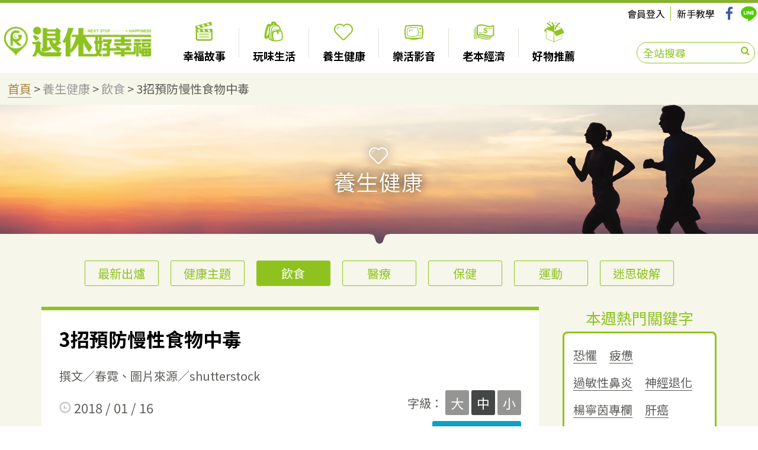

--- FILE ---
content_type: text/html; charset=UTF-8
request_url: https://retire.hhh.com.tw/article/cont/549
body_size: 14044
content:
<!DOCTYPE html>
<html xmlns="http://www.w3.org/1999/xhtml">
<head>
<!-- Google Tag Manager -->
<script>(function(w,d,s,l,i){w[l]=w[l]||[];w[l].push({'gtm.start':
new Date().getTime(),event:'gtm.js'});var f=d.getElementsByTagName(s)[0],
j=d.createElement(s),dl=l!='dataLayer'?'&l='+l:'';j.async=true;j.src=
'https://www.googletagmanager.com/gtm.js?id='+i+dl;f.parentNode.insertBefore(j,f);
})(window,document,'script','dataLayer','GTM-PCR44WX');</script>
<!-- End Google Tag Manager -->

<script async src="https://www.googletagmanager.com/gtag/js?id=UA-133449203-1"></script>
<script>
  window.dataLayer = window.dataLayer || [];
  function gtag(){dataLayer.push(arguments);}
  gtag('js', new Date());
  gtag('config', 'UA-133449203-1');
</script>
<!-- Start Alexa Certify Javascript -->
<script type="text/javascript">
_atrk_opts = { atrk_acct:"WblFi1a8Dy00OP", domain:"hhh.com.tw",dynamic: true};
(function() { var as = document.createElement('script'); as.type = 'text/javascript'; as.async = true; as.src = "https://certify-js.alexametrics.com/atrk.js"; var s = document.getElementsByTagName('script')[0];s.parentNode.insertBefore(as, s); })();
</script>
<noscript><img src="https://certify.alexametrics.com/atrk.gif?account=WblFi1a8Dy00OP" style="display:none" height="1" width="1" alt="" /></noscript>
<!-- End Alexa Certify Javascript -->  
<!-- Begin comScore Tag ssl為自簽可能要拿掉-->
<script>
	var _comscore = _comscore || [];
	_comscore.push({ c1: "2", c2: "17934019" });
	(function () {
		var s = document.createElement("script"), el = document.getElementsByTagName("script")[0]; s.async = true;
		s.src = (document.location.protocol == "https:" ? "https://sb" : "http://b") + ".scorecardresearch.com/beacon.js";
		el.parentNode.insertBefore(s, el);
	})();
</script>

	<!-- html meta 屬性設定 -->
	<meta http-equiv="Content-Type" content="text/html; charset=UTF-8">
	<meta http-equiv="X-UA-Compatible" content="IE=edge"> <!-- 將使用ie瀏覽器的版本設定在預設，或是可以指定版本 ex:content="IE=8" -->

	<meta name="title" content="退休好幸福">
	<!-- <meta name="author" content="作者"> 如果不是新聞或blog類型的網站，基本上是不需要設定 -->
    <meta name="keyword" content="退休好幸福"> <!--不建議設定了，瀏覽器不會抓這裡，也不影響SEO -->
	<meta name="description" content="退休好幸福">
	<meta name="Copyright" content="© 2014 critical.com.tw">

    <!-- 設定給手機device用 -->
	<meta id="viewport" name="viewport" content="width=device-width,initial-scale=1.0,maximum-scale=1.0,user-scalable=yes"/>

	<!-- Facebook og: 屬性設定 -->
    <meta property="og:title" content="3招預防慢性食物中毒" />
	<meta property="og:site_name" content="退休好幸福" />
    <meta property="og:url" content="http://retire.hhh.com.tw/article/cont/549" />
    <meta property="og:description" content='夏天一到，食物變得比平常更容易腐壞，如果不盡早吃完，不僅味道會變質，也會因為不新鮮而導致食物中毒，出現腹瀉不止、噁心嘔吐的症狀。' />
    <meta property="og:image" content="https://s3-ap-northeast-1.amazonaws.com/file.retire.tw/retire/article/article_2018_01_16_12_18_13_27.jpg"/>
	<meta property="og:type" content="website" />
    <meta property="fb:app_id" content="1472684512786049" />
    
    
	<!-- https://developers.facebook.com/tools/debug (Facebook測試的og屬性的地方) -->

	<title>退休好幸福</title>
	<!-- 網頁頁籤上的icon -->
	<link rel="shortcut icon" href="/img/icon_logo.png">

	<script type="text/javascript" src="/js/jquery-1.11.0.js"></script>
    <!-- 有swiper 跟滾動fix的JS -->
	<script type="text/javascript" src="/js/jquery-scrolltofixed-min.js"></script>
	<script src="/js/swiper.min.js"></script>

    <link rel="stylesheet" href="/css/font-awesome.min.css">
    <link rel="stylesheet" href="/css/swiper.min.css">
	<link rel="stylesheet" href="/css/sty.css?v2_1">
	
<script>
//function setHomepage(){ // 設置首頁
//    if (document.all){
//        document.body.style.behavior = 'url(#default#homepage)';
//        document.body.setHomePage('填入網址');
//    }else if (window.sidebar){
//        if (window.netscape){
//            try {
//                netscape.security.PrivilegeManager.enablePrivilege("UniversalXPConnect");
//            }catch (e) {
//                alert("該操作被瀏覽器拒絕，如果想啟用該效能，請在網址欄位內輸入 about:config,然後在signed.applets.codebase_principal_support這項點兩下,將值改為true");
//            }
//        }
//        var prefs = Components.classes['@mozilla.org/preferences-service;1'].getService(Components.interfaces.nsIPrefBranch);
//        prefs.setCharPref('browser.startup.homepage',location.href);
//    }
//}

//function setHomepage(){
//    if (document.all){
//        document.body.style.behavior='url(#default#homepage)';
//          document.body.setHomePage(window.location.href);
//    }else if (window.sidebar){
//        if(window.netscape){
//            try{
//                netscape.security.PrivilegeManager.enablePrivilege("UniversalXPConnect");
//            }catch (e){
//                alert( "该操作被浏览器拒绝，如果想启用该功能，请在地址栏内输入 about:config,然后将项 signed.applets.codebase_principal_support 值该为true" );
//            }
//        }
//        var prefs = Components.classes['@mozilla.org/preferences-service;1'].getService(Components. interfaces.nsIPrefBranch);
//        prefs.setCharPref('browser.startup.homepage',window.location.href);
//    }else{
//        alert('您的浏览器不支持自动自动设置首页, 请使用浏览器菜单手动设置!');
//    }
//}

//設為首頁 
function SetHome(obj,url){ 
	try{ obj.style.behavior='url(#default#homepage)'; 
		obj.setHomePage(url); 
	}catch(e){ 
		if(window.netscape){ 
			try{ netscape.security.PrivilegeManager.enablePrivilege("UniversalXPConnect"); 
		}catch(e){ 
			alert("抱歉，此操作被瀏覽器拒絕！\n\n請在瀏覽器地址欄輸入“about:config”並回車然後將[signed.applets.codebase_principal_support]設定為'true'"); 
		} 
			}else{ 
			alert("抱歉，您所使用的瀏覽器無法完成此操作。\n\n您需要手動將【"+url+"】設定為首頁。"); 
			} 
		} 
} 


</script>


</head>
<body>
<!-- Google Tag Manager (noscript) -->
<noscript><iframe src="https://www.googletagmanager.com/ns.html?id=GTM-PCR44WX"
height="0" width="0" style="display:none;visibility:hidden"></iframe></noscript>
<!-- End Google Tag Manager (noscript) -->



<!-- Load Facebook SDK for JavaScript -->
<div id="fb-root"></div>
<script>(function(d, s, id) {
  var js, fjs = d.getElementsByTagName(s)[0];
  if (d.getElementById(id)) return;
  js = d.createElement(s); js.id = id;
  js.src = "//connect.facebook.net/zh_TW/sdk.js#xfbml=1&version=v2.10";
  fjs.parentNode.insertBefore(js, fjs);
}(document, 'script', 'facebook-jssdk'));</script>



	<div class="wrap">
	<div class="mask-p"></div>
    <div class="inner-wrap">
    <!--lightbox訊息加在這裡-->
	    <div class="mask" style="display: none;" ></div>
    <!--nav-->
	<div class="mem-lightbox" id="mem_lg">
		<h3>請先登入會員！</h3>
		<p>登入會員您可享有以下服務</p>
		<div class="service-box-border"></div>
		<div class="icon-service">
			<div class="service-box-l">
				<div class="service-img"></div>
				<br>
				<span>收藏喜愛內容</span>
			</div>
			<div class="service-box-r">
				<div class="service-img"></div>
				<br>
				<span>參與專屬活動</span>
			</div>
		</div>
		<a href="/member/signin" class="btn-green">
			立即登入
		</a>
		<div class="pic-close" id="picCloseLb">
			<img src="/img/icon_close.png" alt="X">
		</div>
	</div>
	<!--Light Box 微信 QRcode-->
	<div class="light-box" id="weChat" style="display: none;">
		<div class="light-box-tit">
			Message
			<div class="light-box-close" id="lightBoxClose">
				<img src="/img/icon_close.png" alt="X">
			</div>
		</div>
		<div class="light-box-cont">
			<p>
				分享到微信朋友圈
			</p>
			<div class="wechat-qr" id="code">
				
			</div>
			<p>
				打开微信，点击底部的“发现”，<br>
				使用“扫一扫”即可将网页分享至朋友圈。
			</p>
			<div class="light-box-btn">
				<div class="btn btn-green" id="lightBoxCloseBtn">確認</div>
			</div>
		</div>
	</div>
	
    <!--以下教學  關鍵字 -->
    <div class="tutorial-lightbox-video js-tagTeach" style="display:none">
        <div class="tutorial-inside">
            <p>
                點選關鍵字<br>	找到與關鍵字相關的主題內容
            </p>
            <div class="btn-green btn-tutorial js-teach-close">
                我知道了
            </div>
        </div>
    </div>
    <div class="mask-keyword js-tagTeach" style="display:none"></div>
    <!--以上教學-->
    
    <!--以下教學  漢堡 -->
    <div class="tutorial-lightbox-menu js-menu-teach" style="display:none">
        <div class="tutorial-inside">
            <p>
                1、點開側邊欄，<br>選擇想觀看的主題；<br>
    2、加入會員，
    可以啟用<br>個人收藏功能和報名限定活動
            </p>
            <div class="btn-green btn-tutorial js-teach-close">
                我知道了
            </div>
        </div>
    </div>
    <div class="mask-menu js-menu-teach" style="display:none"></div>
    
    <!--以上教學-->

	<div class="nav-wrap-bg">
		<div class="nav-wrap">
			<div class="login-wrap">
				<div class="login-box">
               							<a href="/member/signin">會員登入</a>					<a href="javascript:void(0);" onclick="SetHome(this,'http://retire.critical.tw/');" style="display: none;">設定為首頁</a>
					<a href="/news?type=2">新手教學</a>
					<a href="https://www.facebook.com/retire.tw/" target="_blank">
						<img src="/img/nav_fb.png" alt="F">
					</a>
					<a href="http://line.me/ti/p/%40dqk2292i" target="_blank">
						<img src="/img/nav_line.png" alt="Line">
					</a>
				</div>
			</div>
			<div class="logo-box">
				<h1 class="logo">
					<a href="/">
					退休好幸福
						<img src="/img/logo.png" alt="退休好幸福">
					</a>
				</h1>
			</div>
			<div class="btn-nav-box">
				<a href="/article?type=2">
					<img src="/img/icon_story.png" alt="">
					<span>幸福故事</span>
				</a>
				<a href="/article?type=3">
					<img src="/img/icon_bag.png" alt="">
					<span>玩味生活</span>
				</a>
				<a href="/article?type=4">
					<img src="/img/icon_heart.png" alt="">
					<span>養生健康</span>
				</a>
				<a href="/video">
					<img src="/img/icon_tv.png" alt="">
					<span>樂活影音</span>
				</a>
				<a href="/article?type=6">
					<img src="/img/icon_money.png" alt="">
					<span>老本經濟</span>
				</a>
                <a href="/article?type=8">
					<img src="/img/icon_unboxing.png" alt="">
					<span>好物推薦</span>
				</a>
			</div>
			<div class="funtion-box">
				<div class="weather-box">
					<div class="weather-img" id="weatherPic">
						
					</div>
					<div class="weather-info">
						<span id="temperature"></span>
						
					</div>
				</div>
				<div class="search-box">
                    <form action="/search" method="get">
                        <input type="text" name="keyword" placeholder="全站搜尋">
                        <div class="search-submit">
                            <i class="fa fa-search" aria-hidden="true"></i>
                            <input type="hidden" name="type" value="article">
                            <input type="submit" value=" ">
                        </div>
                    </form>
				</div>
			</div>
		</div>
	</div>
    <div class="m-nav">
		<div class="o-grid__item">
		    <button class="c-hamburger c-hamburger--htx">
		        <span>toggle menu</span>
		    </button>
		</div>
	</div>
	
	<div class="phone-nav" id="phoneNav">
		<!--<a href="/" class="m-tit-box">
			<div class="m-tit">
				<div class="m-icon icon-home"></div>
				<span>回首頁</span>
			</div>
		</a>-->
				<div class="search-box"style="
    width: 93%;
    margin: 9px 5px;
">
                    <form action="/search" method="get">
                        <input type="text" name="keyword" placeholder="全站搜尋">
                        <div class="search-submit">
                            <i class="fa fa-search" aria-hidden="true"></i>
                            <input type="hidden" name="type" value="article">
                            <input type="submit" value=" ">
                        </div>
                    </form>
				</div>
		
        		<a href="/member/signin" class="m-tit-box">
			<div class="m-tit">
				<div class="m-icon icon-user"></div>
				<span>會員登入</span>
			</div>
		</a>
				        <div class="m-tit-box">
			<div class="m-tit" id="story" onclick="changeAct(this.id);">
				<div class="m-icon icon-story" id="icon-story"></div>
				<span>幸福故事</span>
			</div>
			<div class="m-sub-nav" id="m-story-nav">
															                    
                                                <a href="/article?type=2&sub_id=0">最新出爐</a>
                                                
                    									                        <a href="/editor?type=2&sub_id=2">幸福主題</a>
                    															                    
                                                <a href="/article?type=2&sub_id=3">名人</a>
                                                
                    															                    
                                                <a href="/article?type=2&sub_id=4">人物特寫</a>
                                                
                    															                    
                                                <a href="/article?type=2&sub_id=6">兩性</a>
                                                
                    															                    
                                                <a href="/article?type=2&sub_id=7">專家開講</a>
                                                
                    				                
                    			</div>
		</div>
		        <div class="m-tit-box">
			<div class="m-tit" id="bag" onclick="changeAct(this.id);">
				<div class="m-icon icon-bag" id="icon-bag"></div>
				<span>玩味生活</span>
			</div>
			<div class="m-sub-nav" id="m-bag-nav">
															                    
                                                <a href="/article?type=3&sub_id=0">最新出爐</a>
                                                
                    									                        <a href="/editor?type=3&sub_id=9">玩味主題</a>
                    															                    
                                                <a href="/article?type=3&sub_id=10">旅遊美食</a>
                                                
                    															                    
                                                <a href="/article?type=3&sub_id=11">生活美學</a>
                                                
                    															                    
                                                
                    															                    
                                                <a href="/activity">精選活動</a>
                        
                                                
                    				                
                    			</div>
		</div>
		        <div class="m-tit-box">
			<div class="m-tit" id="heart" onclick="changeAct(this.id);">
				<div class="m-icon icon-heart" id="icon-heart"></div>
				<span>養生健康</span>
			</div>
			<div class="m-sub-nav" id="m-heart-nav">
															                    
                                                <a href="/article?type=4&sub_id=0">最新出爐</a>
                                                
                    									                        <a href="/editor?type=4&sub_id=16">健康主題</a>
                    															                    
                                                <a href="/article?type=4&sub_id=17">飲食</a>
                                                
                    															                    
                                                <a href="/article?type=4&sub_id=18">醫療</a>
                                                
                    															                    
                                                <a href="/article?type=4&sub_id=19">保健</a>
                                                
                    															                    
                                                <a href="/article?type=4&sub_id=20">運動</a>
                                                
                    															                    
                                                <a href="/article?type=4&sub_id=21">迷思破解</a>
                                                
                    				                
                    			</div>
		</div>
		        <div class="m-tit-box">
			<div class="m-tit" id="tv" onclick="changeAct(this.id);">
				<div class="m-icon icon-tv" id="icon-tv"></div>
				<span>樂活影音</span>
			</div>
			<div class="m-sub-nav" id="m-tv-nav">
															                    
                                                <a href="/video?sub_id=0">最新出爐</a>
                                                
                    															                    
                                                <a href="/video?sub_id=30">料理</a>
                                                
                    															                    
                                                <a href="/video?sub_id=31">人物</a>
                                                
                    															                    
                                                <a href="/video?sub_id=33">生活</a>
                                                
                    															                    
                                                <a href="/video?sub_id=34">樂活好宅</a>
                                                
                    				                
                    			</div>
		</div>
		        <div class="m-tit-box">
			<div class="m-tit" id="money" onclick="changeAct(this.id);">
				<div class="m-icon icon-money" id="icon-money"></div>
				<span>老本經濟</span>
			</div>
			<div class="m-sub-nav" id="m-money-nav">
															                    
                                                <a href="/article?type=6&sub_id=0">最新出爐</a>
                                                
                    									                        <a href="/editor?type=6&sub_id=23">老本主題</a>
                    				                
                    			</div>
		</div>
		        <div class="m-tit-box">
			<div class="m-tit" id="unboxing" onclick="changeAct(this.id);">
				<div class="m-icon icon-unboxing" id="icon-unboxing"></div>
				<span>好物推薦</span>
			</div>
			<div class="m-sub-nav" id="m-unboxing-nav">
															                    
                                                <a href="/article?type=8&sub_id=0">最新出爐</a>
                                                
                    															                    
                                                <a href="/article?type=8&sub_id=44">體驗</a>
                                                
                    															                    
                                                <a href="/article?type=8&sub_id=45">食</a>
                                                
                    															                    
                                                <a href="/article?type=8&sub_id=46">衣</a>
                                                
                    															                    
                                                <a href="/article?type=8&sub_id=52">住</a>
                                                
                    															                    
                                                <a href="/article?type=8&sub_id=53">行</a>
                                                
                    				                
                    			</div>
		</div>
				
		<div class="m-login" style="display: none;">
			<div class="m-mem-info">
				                <a href="/member/signin">登入</a>							</div>
			<div class="m-mem">
								<a href="###">設定為首頁</a>
			</div>
		</div>
		<div class="m-share-box">
			<a href="https://www.facebook.com/retire.tw/" target="_blank">
				<img src="/img/icon_phone_fb.png" alt="FB">
			</a>
			<a href="http://line.me/ti/p/%40dqk2292i" target="_blank">
				<img src="/img/icon_phone_line.png" alt="LINE">
			</a>
		</div>
	</div>
	
	<script>
	
	$(function(){
		var toggles = document.querySelectorAll(".c-hamburger");
		for (var i = toggles.length - 1; i >= 0; i--) {
		    var toggle = toggles[i];
		    toggleHandler(toggle);
		};
		function toggleHandler(toggle) {
		    toggle.addEventListener( "click", function(e) {
		        e.preventDefault();
		        if (this.classList.contains("is-active") === true) {
		            this.classList.remove("is-active");
		            $("#phoneNav").slideUp(300);
		            $('.mask-p').fadeOut(300);
		        }
		        else {
		            this.classList.add("is-active");
		            $("#phoneNav").slideDown(300);
		            $('.mask-p').fadeIn(300);
					MenuTeach();
		        }
		    });
		}
		isLike();
		
		$('.pic-close').on('click', function(rtn){
			$('#mem_lg').hide();
			$('.mask').hide();	
			$('.pic-link').hide();
			document.body.style.overflow = "auto";	
		});
	});
	
	$(window).resize(function(){
		var w_Width = $(window).width();
		if( w_Width >= 781){
			$('.nav ul').removeAttr('style');
			$('.c-hamburger').removeClass('is-active');
			$("#phoneNav").hide();
	  	 	$('.mask-p').hide();
		}
	});
	
//	$(window).load(function(){
//		$('.nav-wrap-bg').scrollToFixed();
//	});
	
	function changeAct(id){
		var list = $('#m-'+id+'-nav').is(":visible");
		if (list == false)//開
		{
			$('#m-'+id+'-nav').slideDown(300);
			$('#icon-'+id).attr('class', 'm-icon icon-'+id+'-on');
			$('#'+id).addClass('act');
		}
		else//關
		{
			$('#m-'+id+'-nav').slideUp(300);
			$('#icon-'+id).attr('class', 'm-icon icon-'+id);
			$('#'+id).removeClass('act');
		}
		// $('.m-sub-nav').not('#m-'+id+'-nav').slideUp(300);
		// $('.m-icon').not('#icon-'+id).attr('class', 'm-icon icon-'+id);
		// $('.m-tit').not('#'+id ).removeClass('act');
	}

	$(window).load(function(){
		$('#lightBoxClose,#lightBoxCloseBtn').on('click',function(){
			$('.mask,#lightBox,.light-box').hide();
		});
		$('#lightBoxClose02').on('click',function(){
			$('.mask,#lightBox02').hide();
		});
		
		getAgent();
	});
		// var currentIndex = -1;//讓一開始索引為無
	 //        $(".m-tit-box").find(".m-tit").each(function(index, element) {//抓取.faq-list的h4每一個排序索引與事件
	 //            $(element).click(function(e) {//點擊事件執行
	            	
	 //                if (currentIndex == index) {//如果初始索引等於自己執行
	 //                    if ($(this).next(".m-sub-nav").is(":visible") == true) {//當是打開的時候(點要關起來)
	 //                        $(this).next(".m-sub-nav").slideUp(300);//關
	 //                        $('.m-tit-box .m-tit').removeClass('act');
	 //                    }
	 //                    else {//當是關起來的時候(點要打開)
	 //                        $(this).next(".m-sub-nav").slideDown(300);//開
	 //                        $(this).addClass('act');
	 //                    }
	 //                }
	 //                else {//如果初始索引不等於自己執行
	 //                	$('.m-sub-nav').slideUp(300);//關
	 //                    $(this).next(".m-sub-nav").slideDown(300);//開
	 //                    $('.m-tit-box .m-tit').removeClass('act');
	 //                    $(this).addClass('act');
	                    
	 //                }
	 //                currentIndex = index;
	 //            });
	 //        });
	
	function getAgent()
	{
		agent = userAgent();
		if(agent == 'pc')
		{
			getAuth();
			Notify();
			geoLocation();
		}
	}

	function userAgent()
	{
		var userAgent = navigator.userAgent;
		//使否是用手機版觀看
		if(/Android|webOS|iPhone|BlackBerry|IEMobile|Opera Mini/i.test(userAgent)){
			//MenuTeach();
			return 'mobile';
		}
		else if(/iPad|iPod/i.test(userAgent))
		{
			return 'pad';
		}
		else
		{
			return 'pc';
		}
	}
	
	function MenuTeach()
	{
		if(agent == 'mobile')
		{						
			var cookie = getCookie('menuTeach');
			
			if(cookie != 1)
			{
				$('.m-nav').unbind('click');
				$('.m-nav').on('click', function(){
					$('.js-menu-teach').show();	
					document.body.style.overflow = "hidden";
				});
				
				$('.js-teach-close').unbind('click');
				$('.js-teach-close').on('click', function(){
					$('.js-menu-teach').remove();
					document.body.style.overflow = "auto";	
				});
				SetCookie('menuTeach', 1);
			}
		}
	}
	
	function wechatOpen(url){
		var w_Width = $(window).width();
		if( w_Width >= 781){
		
			$('#code').html('');
			$("#weChat").show();
			$('#code').qrcode({width: 180, height: 180, text: url});
		}else{
			alert('已複製鏈結，分享到Wechat朋友圈');
		
		}
	}
	
	// 瀏覽器新文章通知權限
	function getAuth()
	{
		console.log(Notification.permission);
		
		if (Notification.permission === 'default' || Notification.permission === 'undefined') {
			Notification.requestPermission(function (permission) {
				if (permission === 'granted') { // 使用者同意授權
					
				}
			});
		}
	}
	
	function Notify()
	{
		var typeArray = Array(2, 3, 4, 6, 8);
		
		$(typeArray).each(function(key,val){
			var time = getCookie('enterArticle_'+val);
			
			$.post("/article/getInfo?type="+val, function(data){
				if(Notification.permission == 'granted' && data.dateline > time)
				{
					setNotifyData(val, data.typeName)	;
				}
			});
		});
	}
	
	function getCookie(name)      
	{
		var arr = document.cookie.match(new RegExp("(^| )"+name+"=([^;]*)(;|$)"));
		if(arr != null) return unescape(arr[2]); return null;
	}
	
	function setNotifyData(type, title)
	{
		var n = new Notification(title,{
			body: title+'有新文章囉',
			tag: 'newArticle_'+type,
			icon: 'https://retire.hhh.com.tw/'+'/img/icon_logo.png',
			data: {
				url: 'https://retire.hhh.com.tw/'+'/article?type='+type
			}
		})
		n.onclick = function(){
			window.open(n.data.url, '_blank');      // 打开网址
			n.close();                              // 并且关闭通知
		}
	}
	
	// 天氣預報
	function geoLocation()
	{
		// Try HTML5 geolocation.
		if (navigator.geolocation) {
			navigator.geolocation.getCurrentPosition(function(position) {
				var pos = {
				  lat: position.coords.latitude,
				  lng: position.coords.longitude
				};
				
				$.post("/weather/getAddr", { pos:pos },function(rtn){
										
					$('#temperature').text(rtn.INFO.temperature);
					$('#temperature').after(rtn.city);
					$('#weatherPic').append('<img src="'+rtn.INFO.img+'" alt="'+rtn.INFO.desc+'">');
				});
				
			});
		}
	}
	
	function isLike()
	{
		var mid = '';
		
		if(mid != '')
		{
			
			$.post('/index/isLike', 'pathname='+location.pathname, function(rtn){
				if(rtn.ERR_CODE == 1001)
				{
					$('.js-like').removeClass('act');
					$('.js-off').show();
					$('.js-on').hide();
					$('.js-like').show();
				}
				else if(rtn.ERR_CODE == 1002)
				{
					$('.js-like').addClass('act');
					$('.js-off').hide();
					$('.js-on').show();
					$('.js-like').show();
				}
			});
		}
		
	}
	
	function editLike(id, type)
	{
		var mid = '';
		
		if(mid != '')
		{
			$.post('/index/editLike', 'mid='+mid+'&id='+id+'&type='+type, function(rtn){

				if(rtn.ERR_CODE == 1001) // 刪除
				{
					$('.js-like').removeClass('act');
					$('.js-off').show();
					$('.js-on').hide();
				}
				else if(rtn.ERR_CODE == 1002)//收藏
				{
					$('.js-like').addClass('act');
					$('.js-off').hide();
					$('.js-on').show();
				}				
			})
		}
		else
		{
			$('#mem_lg').show();
			$('.mask').show();
			document.body.style.overflow = "hidden";
		}
	}
	
	function SetCookie(name,value)//两个参数，一个是cookie的名子，一个是值
	{
		var Days = 3650; //此 cookie 将被保存 10 年
		var d = new Date();    
		d.setTime(d.getTime() + Days*24*60*60*1000);
		document.cookie = name + "="+ escape (value) + ";path=/" +";expires=" + d.toGMTString(); //到期的格林威治時間,一个过去的时间点，那么这个 cookie 会被立即删掉。
	}
	</script>	
<script type="text/javascript" src="/js/jquery.qrcode.min.js"></script> 
<script type="text/javascript">
function chang_fontSize(obj, size){
	// getSize();
	$(".font-box .act").removeClass("act");
	$(obj).addClass("act");
	$("#content p").css("font-size", size+"px");
	$("#content h1").css("font-size", size+8 +"px");
	$("#content h2").css("font-size", size+6 +"px");
	$("#content h3").css("font-size", size+4 +"px");
//	 document.getElementById("content").style.fontSize = size+"px";
//	$("h1").css("font-size", "24");
}
// function getSize() {
//   size = $("h1").css( "font-size" );
//   size = parseInt(size, 10);
//   $("#font-size").text(size);
// }

//$(document).ready(function(e) {
//	$(".jiathis_button_weixin").on("click",function(e){
//		e.preventDefault();
//		$(".bdsharebuttonbox").click();
//	});
//	
//    window._bd_share_config={"common":{"bdSnsKey":{},"bdText":"","bdMini":"2","bdMiniList":false,"bdPic":"","bdStyle":"0","bdSize":"32"},"share":{}};
//	with(document)0[(getElementsByTagName('head')[0]||body).appendChild(createElement('script')).src='http://bdimg.share.baidu.com/static/api/js/share.js?v=89860593.js?cdnversion='+~(-new Date()/36e5)];
//});
//


function picOpen(url){
	$("#link_url").select();
	document.execCommand("Copy");
	alert("URL網址已複製到剪貼簿" );

}
</script>
<style>
h1 { 
  height: 60px; 
  padding: 0;
  margin: 0;
}
</style>
<div class="bread">
	<a href="/">首頁</a>
	>
	<a href="/article?type=4">養生健康</a>
	>
            <a href="/article?type=4&sub_id=17">飲食</a>
    	>
	<span>3招預防慢性食物中毒</span>
</div>
<div class="inner-title inner-03-tit">
	<h2>養生健康</h2>
</div>

<div class="inner-cont-wrap bg-sub-color">
	<div class="inner-tab-box">
		        					
				                <a href="/article?type=4&sub_id=0" >最新出爐</a>
                            
					        	            <a href="/editor?type=4&sub_id=16" >健康主題</a>
					        					
				                <a href="/article?type=4&sub_id=17" class="act">飲食</a>
                            
					        					
				                <a href="/article?type=4&sub_id=18" >醫療</a>
                            
					        					
				                <a href="/article?type=4&sub_id=19" >保健</a>
                            
					        					
				                <a href="/article?type=4&sub_id=20" >運動</a>
                            
					        					
				                <a href="/article?type=4&sub_id=21" >迷思破解</a>
                            
					        	</div>
    
    
	<div class="inner-cont-group">
		<!--左邊內容欄位-->
		<div class="inner-side-cont">
        
			<div class="article-cont">
				<h3 >3招預防慢性食物中毒</h3>
				                
                <div class="author">撰文／春霓、圖片來源／shutterstock</div>
                
                
				<div class="article-sub-box">
					<div class="article-sub-left">
						<div class="article-date-box">
							<img src="/img/icon_clock.png" alt="">
							<span>2018 / 01 / 16</span>
						</div>
                        <a id="tagTeach"></a>
						<div class="tag-box">
							<span>關鍵字：</span>
							
							                            <a href="/search?type=article&keyword=預防">預防</a>
                                                        <a href="/search?type=article&keyword=食物中毒">食物中毒</a>
                                                        <a href="/search?type=article&keyword=腹瀉">腹瀉</a>
                                                    
						</div>
					</div>
					<div class="article-sub-right">
						<div class="font-box">
							<span>字級：</span>
							<span class="font" onclick="chang_fontSize(this, 24);">大</span>
							<!--PC 大：24px 標題h4：30px-->
							<!--Phone(寬度450以下) 大：1.4rem 標題h4：1.7rem-->
							<span class="font act" onclick="chang_fontSize(this, 22);">中</span>
							<!--PC 大：22px 標題h4：28px-->
							<!--Phone(寬度450以下) 大：1.3rem 標題h4：1.6rem-->
							<span class="font" onclick="chang_fontSize(this, 20);">小</span>
							<!--PC 大：20px 標題h4：26px-->
							<!--Phone(寬度450以下) 大：1.2rem 標題h4：1.5rem-->
						</div>
						<div class="btn-collect js-like" onClick="editLike('549', 1)">
							<img src="/img/icon_collect_heart.png" alt="">
                            <img src="/img/icon_love_blue.png" class="js-on" alt="" style="display:none">
							<span class="js-off">加入收藏</span>
                            <span class="js-on" style="display:none">已收藏</span>
						</div>
					</div>
				</div>
				
                <!--
               	<div class="adv-add-adv">
               		Web AD
	                <ins class="clickforceads web-adv-inner" style="width:728px;height:90px;" data-ad-zone="7224"></ins>
	                <script async type="text/javascript" src="//cdn.doublemax.net/js/init.js"></script>

	                Mobile AD                           
	                <ins class="clickforceads mobile-adv-inner" style="width:320px;height:100px;" data-ad-zone="7227"></ins>
	                <script async type="text/javascript" src="//cdn.doublemax.net/js/init.js"></script>
               	</div>	
                -->
				<div class="article-cont-txt" id="content">
                	<p><img alt="" src="https://s3-ap-northeast-1.amazonaws.com/file.retire.tw/retire/images/images_1_2018_01_16_11_40_31_69_water.jpg" /></p>

<p>夏天一到，食物變得比平常更容易腐壞，如果不盡早吃完，不僅味道會變質，也會因為不新鮮而導致食物中毒，出現腹瀉不止、噁心嘔吐的症狀。</p>

<p>不過，長時間累積下來的慢性食物中毒，是可以預防的，現在就讓我們一起來養成良好的生活習慣。</p>

<p>&nbsp;</p>

<h1><span style="color:#33ccff"><strong>第一：注意食物的保存</strong></span></h1>

<p><img alt="" src="https://s3-ap-northeast-1.amazonaws.com/file.retire.tw/retire/images/images_2_2018_01_16_11_40_32_27_water.jpg" /></p>

<p>面對炎炎夏日，確保食物的正確保存方式是非常重要的。義大醫院中醫師針灸科主任倪健航表示，有習慣每天開伙的家庭，建議最好當餐就把菜餚食用完畢，如果吃不完，待飯菜冷卻後，再趕緊使用保鮮膜、保鮮盒、夾鏈密封袋分裝好，冰入冰箱保存，並盡快在隔天吃完。</p>

<p>倪健航醫師說，當冰箱東西太多時，<span style="color:#ff9900">可將生食、熟食分開放置，或者依食材的種類做簡單的分類，避免互相影響，產生細菌。</span></p>

<p>&nbsp;</p>

<h1><span style="color:#33ccff"><strong>第二：個人與環境清潔把關</strong></span></h1>

<p><img alt="" src="https://s3-ap-northeast-1.amazonaws.com/file.retire.tw/retire/images/images_3_2018_01_16_11_40_32_68_water.jpg" /></p>

<p>勤洗手、保健康，養成飯前、飯後洗手的習慣也很重要。倪健航醫師說，烹飪前，將手先洗乾淨，若手上有傷口，必須先包紮完全，避免二度感染。</p>

<p>另外，廚具的清潔更是一大重點，有時候如果碗盤沒有洗乾淨，殘留於其中的洗碗精或油汙，亦是導致食物中毒的隱形殺手。</p>

<p>&nbsp;</p>

<h1><span style="color:#33ccff"><strong>第三：急性期立刻送醫</strong></span></h1>

<p><img alt="" src="https://s3-ap-northeast-1.amazonaws.com/file.retire.tw/retire/images/images_4_2018_01_16_11_40_32_80_water.jpg" /></p>

<p>最後，當出現類似食物中毒的症狀時，倪健航醫師提醒，必要趕緊就醫，如果可以的話，最好能保留食物本身，到院時確認引發中毒的源頭。在過程中，<span style="color:#ff9900">必要時可先催吐，以5公克的食鹽水加1000CC的白開水中和，喝下後再開始催吐</span>，或是喝一些牛奶產生中和的效果，緩解不適。</p>
				</div>
                
                                
				<div class="article-share-box">
					<div class="art-share-txt">
						<img src="/img/article_share_txt.png" alt="">
					</div>
					<a href="javascript: void(window.open('http://www.facebook.com/share.php?u='.concat(encodeURIComponent(location.href))));">
						<img src="/img/icon_fb.png" alt="">
					</a>
					<a href="javascript: void(window.open(&apos;https://lineit.line.me/share/ui?url=&apos; .concat(encodeURIComponent(location.href)) ));">
						<img src="/img/icon_line.png" alt="">
					</a>
                    <a href="javascript:;" onclick="wechatOpen(location.href);">
						<img src="/img/icon_chat.png" alt="">
					</a>
					<div>
						<img src="/img/icon_link.png" alt="" onclick="picOpen('http://retire.hhh.com.tw/article/cont/549');">
					</div>
					<div class="article-share-input">
						<input type="text" id="link_url" class="input-sty" value="http://retire.hhh.com.tw/article/cont/549">
						<!--<span class="pic-pc-note">滑鼠右鍵選取複製</span>
						<span class="pic-phone-note">點擊全選後複製</span>-->
					</div>
				</div>
				<div class="article-btn-box">
					                    <a href="/article/cont/545" class="btn-art btn-art-prve">
						<img src="/img/icon_art_prve.png" alt="">
						<span>上一則</span>
					</a>
					                    <a href="/article?type=4" class="btn btn-green">
						看更多
					</a>
					                    <a href="/article/cont/553" class="btn-art btn-art-next">
						<span>下一則</span>
						<img src="/img/icon_art_next.png" alt="">
					</a>
                    				</div>
				<div class="inner-more-read-box">
					<span>延伸閱讀</span>
					<!--如果有影片 class請加more-video-->
                    						                            <a href="/article/cont/1276" class="inner-moer-list"> 從生活中，積極預防癌症</a>
                        											                            <a href="/article/cont/1506" class="inner-moer-list"> 大閘蟹藏戴奧辛？當心食物中毒</a>
                        											                            <a href="/article/cont/1510" class="inner-moer-list"> 肉品買回家後，有需要洗嗎？</a>
                        									</div>
			</div>
		</div>
		<!--右邊側邊欄欄位-->
		<div class="inner-sidebar">
			<div class="key-wrod-group">
				本週熱門關鍵字
				<div class="key-wrod-box">
					                    <a href="/search?type=article&keyword=恐懼">恐懼</a>
					                    <a href="/search?type=article&keyword=疲憊">疲憊</a>
					                    <a href="/search?type=article&keyword=過敏性鼻炎">過敏性鼻炎</a>
					                    <a href="/search?type=article&keyword=神經退化">神經退化</a>
					                    <a href="/search?type=article&keyword=楊寧茵專欄">楊寧茵專欄</a>
					                    <a href="/search?type=article&keyword=肝癌">肝癌</a>
					                    <a href="/search?type=article&keyword=吊橋">吊橋</a>
					                    <a href="/search?type=article&keyword=雲山水">雲山水</a>
					                    <a href="/search?type=article&keyword=理想">理想</a>
					                    <a href="/search?type=article&keyword=鳳梨">鳳梨</a>
									</div>
			</div>
			<div class="top-tit">大家都在看 TOP10</div>
			<div class="top-group">
				                <div class="top-box top-video">
					<a href="/article/cont/1097">筊白筍涼拌豆皮 高纖調血壓</a>
				</div>
				                <div class="top-box ">
					<a href="/article/cont/1141">去濕解潮！4個天然好食材</a>
				</div>
				                <div class="top-box ">
					<a href="/article/cont/1410">酪梨防心血管疾病？營養師：注...</a>
				</div>
				                <div class="top-box top-video">
					<a href="/article/cont/1110">喝咖啡，提神又能減重？</a>
				</div>
				                <div class="top-box ">
					<a href="/article/cont/235">夏天食物的保存術：家常滷製品</a>
				</div>
				                <div class="top-box top-video">
					<a href="/article/cont/671">夏天養心，2款清熱解燥好茶</a>
				</div>
				                <div class="top-box top-video">
					<a href="/article/cont/585">春天養肝，2款簡易好茶</a>
				</div>
				                <div class="top-box top-video">
					<a href="/article/cont/1533">山藥排骨湯 暖胃降血糖</a>
				</div>
				                <div class="top-box ">
					<a href="/article/cont/1600">低GI補腦飲食，減少腦霧失智...</a>
				</div>
				                <div class="top-box top-video">
					<a href="/article/cont/1344">蓮藕燒肉 清甜解燥熱</a>
				</div>
								<!--如果連結到有影音的內頁 class加top-video-->
				<!--<div class="top-box top-video">
					<a href="###">全球品牌指定，蘇慶福全球蘇慶福在服務中，了…</a>
				</div>-->
			</div>
		</div>
	</div>
	
</div>
<!-- template footer -->

<script>
		
	$(window).load(function(e) {
		TagTeach();
		
		//iframe.setAttribute('allowFullScreen', '')
	});
	
	
	
	function TagTeach()
	{
		if(agent == 'mobile')
		{
			var cookie = getCookie('articleTeach');

			if(cookie != 1)
			{
				$('.js-tagTeach').show();
					document.body.style.overflow = "hidden";

				$('.js-teach-close').on('click', function(){
					$('.js-tagTeach').hide();
					document.body.style.overflow = "auto";	
				});
				
				SetCookie('articleTeach', 1);
			}
		}
	}

</script>





      </div>
        <div class="btn-top-box">
			<a class="btn-love" id="">
				<span></span>
			</a>
			<div class="btn-top" id="btnTop"></div>
		</div>
        
		<div class="footer-wrap" id="footer">
            			<div class="footer-box">
				<div class="tit">幸福故事</div>
				<ul class="footer-list">
                                        <li>
                    
                    
											                    
                                                <a href="/article?type=2&sub_id=0">最新出爐</a>
                                                
                    					</li>
                                        <li>
                    
                    
					                        <a href="/editor?type=2&sub_id=2">幸福主題</a>
                    					</li>
                                        <li>
                    
                    
											                    
                                                <a href="/article?type=2&sub_id=3">名人</a>
                                                
                    					</li>
                                        <li>
                    
                    
											                    
                                                <a href="/article?type=2&sub_id=4">人物特寫</a>
                                                
                    					</li>
                                        <li>
                    
                    
											                    
                                                <a href="/article?type=2&sub_id=6">兩性</a>
                                                
                    					</li>
                                        <li>
                    
                    
											                    
                                                <a href="/article?type=2&sub_id=7">專家開講</a>
                                                
                    					</li>
                                        
                    				</ul>
			</div>
						<div class="footer-box">
				<div class="tit">玩味生活</div>
				<ul class="footer-list">
                                        <li>
                    
                    
											                    
                                                <a href="/article?type=3&sub_id=0">最新出爐</a>
                                                
                    					</li>
                                        <li>
                    
                    
					                        <a href="/editor?type=3&sub_id=9">玩味主題</a>
                    					</li>
                                        <li>
                    
                    
											                    
                                                <a href="/article?type=3&sub_id=10">旅遊美食</a>
                                                
                    					</li>
                                        <li>
                    
                    
											                    
                                                <a href="/article?type=3&sub_id=11">生活美學</a>
                                                
                    					</li>
                                        <li>
                    
                    
											                    
                                                <a href="/activity">精選活動</a>
                        
                                                
                    					</li>
                                        
                    				</ul>
			</div>
						<div class="footer-box">
				<div class="tit">養生健康</div>
				<ul class="footer-list">
                                        <li>
                    
                    
											                    
                                                <a href="/article?type=4&sub_id=0">最新出爐</a>
                                                
                    					</li>
                                        <li>
                    
                    
					                        <a href="/editor?type=4&sub_id=16">健康主題</a>
                    					</li>
                                        <li>
                    
                    
											                    
                                                <a href="/article?type=4&sub_id=17">飲食</a>
                                                
                    					</li>
                                        <li>
                    
                    
											                    
                                                <a href="/article?type=4&sub_id=18">醫療</a>
                                                
                    					</li>
                                        <li>
                    
                    
											                    
                                                <a href="/article?type=4&sub_id=19">保健</a>
                                                
                    					</li>
                                        <li>
                    
                    
											                    
                                                <a href="/article?type=4&sub_id=20">運動</a>
                                                
                    					</li>
                                        <li>
                    
                    
											                    
                                                <a href="/article?type=4&sub_id=21">迷思破解</a>
                                                
                    					</li>
                                        
                    				</ul>
			</div>
						<div class="footer-box">
				<div class="tit">樂活影音</div>
				<ul class="footer-list">
                                        <li>
                    
                    
											                    
                                                <a href="/video?sub_id=0">最新出爐</a>
                                                
                    					</li>
                                        <li>
                    
                    
											                    
                                                <a href="/video?sub_id=30">料理</a>
                                                
                    					</li>
                                        <li>
                    
                    
											                    
                                                <a href="/video?sub_id=31">人物</a>
                                                
                    					</li>
                                        <li>
                    
                    
											                    
                                                <a href="/video?sub_id=33">生活</a>
                                                
                    					</li>
                                        <li>
                    
                    
											                    
                                                <a href="/video?sub_id=34">樂活好宅</a>
                                                
                    					</li>
                                        
                    				</ul>
			</div>
						<div class="footer-box">
				<div class="tit">老本經濟</div>
				<ul class="footer-list">
                                        <li>
                    
                    
											                    
                                                <a href="/article?type=6&sub_id=0">最新出爐</a>
                                                
                    					</li>
                                        <li>
                    
                    
					                        <a href="/editor?type=6&sub_id=23">老本主題</a>
                    					</li>
                                        
                    				</ul>
			</div>
						<div class="footer-box">
				<div class="tit">好物推薦</div>
				<ul class="footer-list">
                                        <li>
                    
                    
											                    
                                                <a href="/article?type=8&sub_id=0">最新出爐</a>
                                                
                    					</li>
                                        <li>
                    
                    
											                    
                                                <a href="/article?type=8&sub_id=44">體驗</a>
                                                
                    					</li>
                                        <li>
                    
                    
											                    
                                                <a href="/article?type=8&sub_id=45">食</a>
                                                
                    					</li>
                                        <li>
                    
                    
											                    
                                                <a href="/article?type=8&sub_id=46">衣</a>
                                                
                    					</li>
                                        <li>
                    
                    
											                    
                                                <a href="/article?type=8&sub_id=52">住</a>
                                                
                    					</li>
                                        <li>
                    
                    
											                    
                                                <a href="/article?type=8&sub_id=53">行</a>
                                                
                    					</li>
                                        
                    				</ul>
			</div>
			            <div class="footer-box">
				<div class="tit">關於退休好幸福</div>
				<ul class="footer-list">
					<li>
						<a href="/about">關於我們</a>
					</li>
					<li>
						<a href="/contact">聯絡我們</a>
					</li>
					<li>
						<a href="/member">會員中心</a>
					</li>
					<li>
						<a href="/cooperate">新聞合作</a>
					</li>
					<li>
						<a href="/contact">廣告合作</a>
					</li>
					<li>
						<a href="/map">網站地圖</a>
					</li>
					<li>
						<a href="/map#mapTit2" id="toMap2">社群經營</a>
					</li>
					<li>
						<a href="/news?type=2">網站小幫手</a>
					</li>
				</ul>
			</div>
		</div>
		<div class="copyright">
			copyright © 2017 退休好幸福 Gorgeous Retirement All rights reserved 版權所有，禁止擅自轉貼節錄
            <span id="siteseal"><script async type="text/javascript" src="https://seal.godaddy.com/getSeal?sealID=KPe4rwfzbMvFICgZAqiWCwk8dMhaKVHjf92V2AI8C94MqzjoJnpZC16tYgHG"></script></span>
        
        </div>
	</div>
	
	<script>
		$('#btnTop').unbind('click');
		$('#btnTop').on('click',function(){
		    $('html,body').animate({ scrollTop: 0},'slow');
		});
		
		//top position切換
		$(window).scroll(function(){
            var scrollNum = $(window).scrollTop();
            var bodyHeight = $('.inner-wrap').height();

           if( scrollNum < bodyHeight - 850){
               $('.btn-top-box').addClass('fixed-btn');

           }else{
           		 $('.btn-top-box').removeClass('fixed-btn');
         }
        });

		$(window).load(function(){

			var w_width = $(window).width();
			var navH = $('.nav-wrap-bg').outerHeight()+35; //抓取header高度
			$('#toMap2').click(function(){
				var navH = $('.nav-wrap-bg').outerHeight()+35;
				$('html,body').stop().animate({scrollTop:$('#mapTit2').offset().top-navH}, "slow")
					return false;
			});	
			var url = location.pathname+location.hash;
			if(url == '/map#mapTit2'){
				$('html,body').animate({scrollTop:$('#mapTit2').offset().top-navH}, "slow")
				return false;
			}
		});
		
		$(window).resize(function(){
			var w_width = $(window).width();
			var navH = $('.nav-wrap-bg').outerHeight()+35; //抓取header高度
			$('#toMap2').click(function(){
				var navH = $('.nav-wrap-bg').outerHeight()+35;
				$('html,body').stop().animate({scrollTop:$('#mapTit2').offset().top-navH}, "slow")
					return false;
			});	
		})
		$(window).scroll(function(){
            var vdHeight = $('.banner-wrap').outerHeight();
            var scrollNum = $(window).scrollTop();
            var wWidth = $(window).width();
            var scrollNum = $(window).scrollTop();
           if( scrollNum <= 500 ){
               $('#btnTop').stop().fadeOut(300);
           }else{
              $('#btnTop').fadeIn(300);
                
         }
        })
	</script>
        
<!-- Start Alexa Certify Javascript --> 
<script type="text/javascript"> 
_atrk_opts = { atrk_acct:"WblFi1a8Dy00OP", domain:"hhh.com.tw",dynamic: true}; 
(function() { var as = document.createElement('script'); as.type = 'text/javascript'; as.async = true; as.src = "https://d31qbv1cthcecs.cloudfront.net/atrk.js"; var s = document.getElementsByTagName('script')[0];s.parentNode.insertBefore(as, s); })(); 
</script> 
<noscript><img src="https://d5nxst8fruw4z.cloudfront.net/atrk.gif?account=WblFi1a8Dy00OP" style="display:none" height="1" width="1" alt="" /></noscript> 
<!-- End Alexa Certify Javascript -->  
    
<!-- Begin comScore Tag --> 
<script> 
var _comscore = _comscore || []; 
_comscore.push({ c1: "2", c2: "17934019" }); 
(function() { 
var s = document.createElement("script"), el = document.getElementsByTagName("script")[0]; s.async = true; 
s.src = (document.location.protocol == "https:" ? "https://sb" : "http://b") + ".scorecardresearch.com/beacon.js"; 
el.parentNode.insertBefore(s, el); 
})(); 
</script> 
<noscript> 
<img src="http://b.scorecardresearch.com/p?c1=2&c2=17934019&cv=2.0&cj=1" /> 
</noscript> 
<!-- End comScore Tag -->
   
<script>
	
	$(function(){
			
		$('.btn-love').on('click', function(){
			var member = $(this).attr('id');
			
			if(member != '')
			{
				window.location = '/member/collection?type=1';
			}
			else
			{
				$('#mem_lg').show();
				$('.mask').show();
				document.body.style.overflow = "hidden";
			}
		});
		
	});
	
</script>   
   
    
<script defer src="https://static.cloudflareinsights.com/beacon.min.js/vcd15cbe7772f49c399c6a5babf22c1241717689176015" integrity="sha512-ZpsOmlRQV6y907TI0dKBHq9Md29nnaEIPlkf84rnaERnq6zvWvPUqr2ft8M1aS28oN72PdrCzSjY4U6VaAw1EQ==" data-cf-beacon='{"version":"2024.11.0","token":"2b4c5cc45c4548f4a49c34398cc26c0a","r":1,"server_timing":{"name":{"cfCacheStatus":true,"cfEdge":true,"cfExtPri":true,"cfL4":true,"cfOrigin":true,"cfSpeedBrain":true},"location_startswith":null}}' crossorigin="anonymous"></script>
</body>
</html>

--- FILE ---
content_type: text/css
request_url: https://retire.hhh.com.tw/css/sty.css?v2_1
body_size: 16860
content:
@charset "UTF-8";
/*(@) Powered By Critical Truesun */
@import url(https://fonts.googleapis.com/earlyaccess/notosanstc.css);
html, body { height: auto; }

body, div, dl, dt, dd, ul, ol, li, h1, h2, h3, h4, h5, h6, pre, form, fieldset, input, textarea, p, blockquote, th, td { margin: 0; padding: 0; }

table { border-collapse: collapse; border-spacing: 0; }

fieldset, img { border: 0; display: block; }

address, caption, cite, code, dfn, em, strong, th, var { font-style: normal; font-weight: normal; }

ol, ul { list-style: none; list-style-type: none; }

caption, th { text-align: left; }

h1, h2, h3, h4, h5, h6 { font-size: 100%; font-weight: normal; }

q:before, q:after { content: ''; }

abbr, acronym { border: 0; }

a { outline: none; /* for Firefox */ hlbr: expression(this.onFocus=this.blur()); /* for IE */ cursor: pointer; }

a:link, a:visited, a:hover, a:active { text-decoration: none; }

input { border: none; border-radius: 0; -webkit-appearance: none; outline: none; }

/* 修正粗體 */
.clearfix:after { content: "."; display: block; clear: both; visibility: hidden; line-height: 0; height: 0; }

html[xmlns] .clearfix { display: block; }

* html .clearfix { height: 1%; }

body { font-family: 'Noto Sans TC',Arial,Helvetica,sans-serif,'微軟正黑體','Noto Sans TC', 微軟正黑體 ,'cwTeXYen'; font-size: 15px; font-size: 100%; color: #5e5d5a; }

input, textarea, select { font-family: 'Noto Sans TC',Arial,Helvetica,sans-serif,'微軟正黑體','Noto Sans TC', 微軟正黑體 ,'cwTeXYen'; color: #555; }

select { appearance: none; -moz-appearance: none; -webkit-appearance: none; outline: none; }

select::-ms-expand { display: none; }

textarea { appearance: none; -moz-appearance: none; -webkit-appearance: none; resize: none; }

.btn { font-family: 'Noto Sans TC',Arial,Helvetica,sans-serif,'微軟正黑體','Noto Sans TC', 微軟正黑體 ,'cwTeXYen'; color: #eee; background: #f6f6ea; border-radius: 0; padding: 6px 13px; display: inline-block; border: none; -webkit-appearance: none; cursor: pointer; transition: background .3s; vertical-align: middle; text-align: center; }

.btn:hover { background: #971527; }

.btn-canel { font-family: 'Noto Sans TC',Arial,Helvetica,sans-serif,'微軟正黑體','Noto Sans TC', 微軟正黑體 ,'cwTeXYen'; color: #555; background: #ccc; border-radius: 0; padding: 6px 13px; display: inline-block; border: none; -webkit-appearance: none; cursor: pointer; transition: background .3s; vertical-align: middle; }

.btn-canel:hover { background: #bcbcbc; }

.overlay { width: 100%; height: 100%; background-image: url(/img/mask.png); position: fixed; z-index: 1001; }

.wrap { width: 1000px; margin: 0 auto; position: relative; }

.top-space { padding: 80px 0 0 0; }

.door-left, .door-right { width: 120px; height: 600px; }

.door-left { position: absolute; top: -46px; left: -130px; z-index: 999; }

.door-right { position: absolute; top: -46px; right: -130px; z-index: 999; }

.ad-txt { width: 1000px; padding: 8px 0; margin: 0 auto; }

.ad-txt a { width: 306px; padding: 8px; margin: 0 17px 0 0; display: block; float: left; white-space: nowrap; overflow: hidden; text-overflow: ellipsis; }

.ad-txt a:hover { background: #222; }

.ad-txt a.last { margin: 0; }

.mid-ad { width: 1000px; margin: 15px 0; }

.loading { position: fixed; top: 0; bottom: 0; right: 0; left: 0; background: rgba(0, 0, 0, 0.7); z-index: 1001; }

.loading-box { position: absolute; top: 50%; left: 50%; margin: -37px 0 0 -30px; }

.loading-box img { position: relative; animation: loading 1s linear infinite; }

.loading-box span { color: #8ec31f; margin: 5px auto; display: inline-block; animation: twinkle 0.8s infinite; }

@keyframes loading { from { transform: rotateY(0deg); }
  to { transform: rotateY(360deg); } }

.pic-link { width: 290px; padding: 10px; background: #8ec31f; border-radius: 5px; position: fixed; top: 50%; left: 50%; margin: -30px 0 0 -220px; box-sizing: border-box; z-index: 1003; }

.pic-link .pic-iconBox { width: 80%; height: 49px; line-height: 49px; padding: 0 10px; background: #FFF; border-radius: 5px; display: inline-block; box-sizing: border-box; white-space: nowrap; overflow: hidden; text-overflow: ellipsis; display: inline-block; vertical-align: middle; text-align: center; }

.pic-link .pic-iconBox img { display: inline-block; vertical-align: middle; cursor: pointer; width: 41px; margin: 0 2px 3px; }

.pic-close { width: 10%; margin-left: 5%; display: inline-block; vertical-align: middle; cursor: pointer; }

.pic-close img { width: 100%; }

.pic-note { font-size: 18px; color: #fff; margin: 10px 0 0; }

.pic-phone-note { display: none; }

.light-box { font-size: 20px; width: 420px; border-radius: 5px; position: fixed; top: 20%; left: 50%; margin-left: -210px; overflow: hidden; z-index: 1004; }

.light-box-tit { color: #fff; padding: 15px; background: #8ec31f; position: relative; }

.light-box-close { position: absolute; top: 50%; right: 10px; margin-top: -14px; cursor: pointer; }

.light-box-cont { text-align: center; padding: 10px 15px; background: #fff; }

.light-box-cont p { margin: 15px 0; }

.light-box-cont span { border-bottom: 1px solid #5e5d5a; }

.light-box-cont .light-mem-id { font-size: 25px; border-bottom: none; }

.light-box-btn { margin-top: 40px; }

.light-box-btn .btn { width: 115px; margin: 0 5px; }

.btn-green { font-size: 22px; border-radius: 3px; background: #8ec31f; box-sizing: border-box; transition: .3s; }

.btn-green:hover { background: #6e9718; }

.btn-white { font-size: 18px; color: #8ec31f; border: 1px solid #8ec31f; border-radius: 3px; background: #fff; box-sizing: border-box; transition: .3s; }

.btn-white:hover { color: #fff; background: #8ec31f; }

.btn-brown { font-size: 22px; border-radius: 3px; background: #ad9565; box-sizing: border-box; transition: .3s; }

.btn-brown:hover { background: #927b4d; }

.btn-orange { font-size: 24px; color: #fff; border-radius: 3px; background: #ffa200; box-sizing: border-box; transition: .3s; }

.btn-orange:hover { background: #cc8200; }

.mem-lightbox { width: 540px; height: 380px; border-radius: 5px; position: fixed; top: 20%; left: 50%; margin-left: -250px; overflow: hidden; background: #fff; z-index: 1004; display: none; }

.mem-lightbox h3 { background: #8ec31f; font-size: 1.5rem; line-height: 3.5rem; letter-spacing: 0.2rem; text-align: center; color: #fff; border-top-left-radius: 5px; border-top-right-radius: 5px; }

.mem-lightbox .pic-close { width: 5%; position: absolute; top: 4%; right: 4%; display: inline-block; vertical-align: middle; cursor: pointer; }

.mem-lightbox .pic-close img { width: 100%; }

.mem-lightbox p { color: #5e5d5a; text-align: center; font-size: 1.2rem; padding: 0.8rem 0; letter-spacing: 0.2rem; }

.mem-lightbox a { font-size: 1.2rem; display: inline-block; vertical-align: middle; padding: 0.5rem 1.25rem; text-decoration: none; color: #fff; position: absolute; right: 40%; }

.service-box-border { width: 25%; height: 1px; background: #8ec31f; margin: 0 auto; }

.icon-service { width: 100%; text-align: center; padding: 3rem 0 2rem 0; }

.icon-service div { width: 30%; display: inline-block; vertical-align: middle; }

.icon-service span { color: #8ec31f; font-size: 1rem; letter-spacing: 0.1rem; display: inline-block; vertical-align: middle; padding: 0.8rem 0; box-sizing: border-box; }

.service-box-l .service-img { width: 70px; height: 60px; background: url(/img/icon_heart_big.png) center center no-repeat; background-size: contain; }

.service-box-r .service-img { width: 70px; height: 60px; background: url(/img/icon_plane.png) center center no-repeat; background-size: contain; }

.mask { position: fixed; top: 0; left: 0; bottom: 0; right: 0; background: rgba(0, 0, 0, 0.8); z-index: 1003; display: none; }

.mask-p { position: fixed; top: 0; left: 0; bottom: 0; right: 0; background: rgba(0, 0, 0, 0.8); z-index: 1001; display: none; }

.wrap { width: 100%; background: #f6f6ea; }

.area-w { background: #fff; position: relative; }

.area-w:before { content: ""; width: 100%; height: 18px; display: block; background: url(/img/white_top.png) center center no-repeat; position: absolute; top: -18px; }

.area-g { background: #f5f5eb; position: relative; }

.area-g:before { content: ""; width: 100%; height: 18px; display: block; background: url(/img/green_top.png) center center no-repeat; position: absolute; top: -18px; }

.cont { width: 1140px; padding: 65px 0 100px; margin: 0 auto; }

.ind-title { position: relative; }

.ind-title h2 { font-size: 30px; font-weight: 500; color: #8ec31f; text-align: center; position: relative; }

.ind-title h2 span { font-size: 13px; }

.ind-title h2 .icon { width: 5%; position: absolute; top: -40px; left: 47.5%; }

.ind-title h2 .icon img { width: 100%; }

.ind-title h2:before, .ind-title h2:after { content: ""; width: 41%; height: 2px; background: #b6e23e; display: inline-block; position: absolute; top: 20px; }

.ind-title h2:before { left: 0; }

.ind-title h2:after { right: 0; }

.ind-title a { font-size: 18px; color: #fff; padding: 5px 15px; border-radius: 50px; background: #8ec31f; display: inline-block; position: absolute; bottom: 0; right: 0; transition: .3s; }

.ind-title a:hover { background: #7ead1c; }

.bread { font-size: 20px; padding: 15px; width: 1440px; margin: 0 auto; background: #f6f6ea; box-sizing: border-box; }

.bread a { color: #999; }

.bread a:hover { border-bottom: 1px solid #999; }

.bread a:first-child { color: #a6833c; border-bottom: 1px solid #a6833c; }

.inner-cont-wrap { width: 1440px; margin: 0 auto; padding: 0 0 90px; }

.w-bg { background: #fff; }

.bg-sub-color { background: #f6f6ea; }

.mob-btn { text-align: center; display: none; }

.mob-btn a { font-size: 1.1rem; color: #fff; padding: 5px 15px; border-radius: 50px; background: #8ec31f; display: inline-block; }

.nav-wrap-bg { border-top: 5px solid #88b230; background: #fff; }

.nav-wrap { font-size: 0; width: 1440px; margin: 0 auto; padding: 3px 0 16px; text-align: center; background: #fff; position: relative; z-index: 13; }

.login-wrap { overflow: hidden; }

.login-box { font-size: 16px; float: right; }

.login-box span { vertical-align: middle; }

.login-box a { color: #000; font-size: 16px; padding: 0 5px; background: none; vertical-align: middle; display: inline-block; vertical-align: middle; transition: .3s; }

.login-box a:nth-last-child(1) { padding: 0; }

.login-box a:nth-last-child(2) { padding: 0; }

.login-box a:nth-last-child(3) { padding-left: 10px; border-left: 1px solid #8ec31f; }

.login-box a:hover { color: #8ec31f; }

.logo-box { width: 22.5%; padding-left: 20px; margin: 0 0 15px; display: inline-block; vertical-align: middle; box-sizing: border-box; }

.logo { font-size: 0; width: 255px; cursor: pointer; }

.logo a { display: inline-block; }

.logo img { width: 100%; }

.btn-nav-box { width: 55%; display: inline-block; vertical-align: middle; }

.btn-nav-box a { color: #000; font-size: 18px; font-weight: bold; padding: 0 30px; background: url(/img/header_line.png) right center no-repeat; display: inline-block; vertical-align: middle; }

.btn-nav-box a img { margin: 0 auto 10px; }

.btn-nav-box a:last-child { background: none; }

.btn-nav-box a span { position: relative; top: 0; transition: .3s; }

.btn-nav-box a:hover span { top: -5px; }

.funtion-box { width: 22.5%; text-align: right; position: relative; display: inline-block; vertical-align: bottom; }

.weather-box { margin-right: 10px; display: inline-block; display: inline-block; vertical-align: bottom; }

.weather-img { margin-right: 5px; display: inline-block; vertical-align: middle; }

.weather-img img { width: 110%; }

.weather-info { font-size: 15px; color: #a7a59f; text-align: left; display: inline-block; vertical-align: middle; }

.weather-info span { font-size: 18px; display: block; }

.search-box { display: inline-block; margin: 5px 5px 0 0; position: relative; display: inline-block; vertical-align: bottom; }

.search-box input { font-size: 18px; color: #8ec31f; width: 200px; padding: 4px 10px; border: 1px solid #8ec31f; border-radius: 50px; box-sizing: border-box; outline: none; }

.search-box input::-webkit-input-placeholder { color: #8ec31f; }

.search-box input::-moz-placeholder { color: #8ec31f; }

.search-box input::-ms-input-placeholder { color: #8ec31f; }

.search-submit { padding: 3px; display: inline-block; position: absolute; top: 3px; right: 6px; }

.search-submit i { color: #8ec31f; font-size: 16px; }

.search-submit input { width: 100%; height: 100%; position: absolute; top: 0; right: 0; z-index: 2; cursor: pointer; opacity: 0; }

.m-nav { display: none; }

.phone-nav { width: 320px; padding: 0 0 15px; position: fixed; right: 0; top: 60px; bottom: 0; background: rgba(255, 255, 255, 0.9); z-index: 1002; overflow-y: scroll; display: none; }

.m-tit-box { overflow: hidden; text-align: left; border-bottom: 1px solid #bab9b6; display: block; }

.m-tit-box .act { color: #fff; background: url(/img/icon_phone_arrow_on.png) no-repeat right 7% center, #8ec31f; }

.m-tit { font-size: 1.4rem; color: #000; padding: 21px 15px; background: url(/img/icon_phone_arrow.png) no-repeat right 7% center; cursor: pointer; transition: .3s; }

.m-tit span { font-weight: bolder; margin-left: 20px; display: inline-block; vertical-align: middle; }

.m-icon { width: 30px; height: 30px; display: inline-block; vertical-align: middle; }

.icon-home { background: url(/img/icon_phone_home.png) no-repeat center center; background-size: cover; }

.icon-story { background: url(/img/icon_phone_story.png) no-repeat center center; background-size: cover; }

.icon-bag { background: url(/img/icon_phone_bag.png) no-repeat center center; background-size: cover; }

.icon-heart { background: url(/img/icon_phone_heart.png) no-repeat center center; background-size: cover; }

.icon-tv { background: url(/img/icon_phone_tv.png) no-repeat center center; background-size: cover; }

.icon-money { background: url(/img/icon_phone_money.png) no-repeat center center; background-size: cover; }

.icon-user { background: url(/img/icon_phone_user.png) no-repeat center center; background-size: cover; }

.icon-unboxing { background: url(/img/icon_phone_unboxing.png) no-repeat center center; background-size: cover; }

.icon-home-on { background: url(/img/icon_phone_home_on.png) no-repeat center center; background-size: cover; }

.icon-story-on { background: url(/img/icon_phone_story_on.png) no-repeat center center; background-size: cover; }

.icon-bag-on { background: url(/img/icon_phone_bag_on.png) no-repeat center center; background-size: cover; }

.icon-heart-on { background: url(/img/icon_phone_heart_on.png) no-repeat center center; background-size: cover; }

.icon-tv-on { background: url(/img/icon_phone_tv_on.png) no-repeat center center; background-size: cover; }

.icon-money-on { background: url(/img/icon_phone_money_on.png) no-repeat center center; background-size: cover; }

.icon-user-on { background: url(/img/icon_phone_user_on.png) no-repeat center center; background-size: cover; }

.icon-unboxing-on { background: url(/img/icon_phone_unboxing_on.png) no-repeat center center; background-size: cover; }

.m-sub-nav { background: #f6f6ea; padding: 0 20px; display: none; }

.m-sub-nav a { font-size: 1.1rem; color: #5d5c58; padding: 10px 20px; display: block; border-bottom: 1px solid #d3d3cb; }

.m-sub-nav a:last-child { border: 0; }

.m-login { font-size: 1rem; color: #000; text-align: right; padding: 27px 10px; }

.m-mem-info { display: inline-block; vertical-align: middle; }

.m-mem-info a { color: #000; }

.m-mem { display: inline-block; vertical-align: middle; }

.m-mem a { color: #8ec31f; padding: 0 3px; }

.m-mem a:last-child { border-left: 1px solid #8ec31f; }

.m-share-box { text-align: right; padding: 20px 10px; }

.m-share-box a { width: 15%; display: inline-block; vertical-align: middle; }

.m-share-box img { width: 100%; }

.swiper-banner { overflow: hidden; position: relative; }

.swiper-banner .swiper-slide img { width: 100%; opacity: 0; }

.swiper-banner .swiper-slide a { display: block; }

.swiper-banner .swiper-button-next { width: 30px; height: 55px; background: url(/img/arrow_right.png) center center no-repeat; top: 45%; }

.swiper-banner .swiper-button-prev { width: 30px; height: 55px; background: url(/img/arrow_left.png) center center no-repeat; top: 45%; }

.swiper-banner .swiper-pagination-bullet { width: 10px; height: 10px; background: #fff; opacity: 1; vertical-align: middle; }

.swiper-banner .swiper-pagination-bullet-active { width: 15px; height: 15px; background: #8ec31f; }

.news-list-bg { padding: 50px 0; background: #fff; }

.news-list { font-size: 26px; width: 1140px; padding: 0 30px; margin: 0 auto; box-sizing: border-box; white-space: nowrap; overflow: hidden; text-overflow: ellipsis; }

.news-list .tit { color: #8ec31f; padding: 0 10px 0 40px; background: url(/img/icon_news.png) left center no-repeat; display: inline-block; vertical-align: middle; }

.news-list span { color: #cac8c3; font-size: 20px; padding: 0 20px; border-left: 1px solid #cac8c3; display: inline-block; vertical-align: middle; }

.news-list a { color: #555; font-weight: bold; transition: .3s; display: inline-block; vertical-align: middle; }

.news-list a:hover { color: #b19660; }

.news-wrap { margin: 40px 0; text-align: center; }

.news-group { width: 30%; margin: 0 1%; display: inline-block; }

.news-box { font-size: 20px; padding: 25px 20px 20px; border: 1px solid #b19660; background: #fff; box-sizing: border-box; position: relative; transition: .3s; }

.news-box .tab { width: 100%; font-size: 18px; padding: 8px 0 0; background: url(/img/news_top.png) top center no-repeat; position: absolute; top: -14px; left: 0; transition: .3s; }

.news-box h3 { font-size: 0; font-weight: bolder; margin: 10px 0; text-align: left; }

.news-box h3 a { font-size: 26px; color: #5e5d5a; transition: .3s; display: inline-block; vertical-align: middle; width: 99%; }

.news-box h3:hover a { color: #b19660; border-bottom: 0; }

.news-box h3:before { content: ''; height: 75px; display: inline-block; vertical-align: middle; width: 1px; }

.news-box p { margin: 10px 0 20px; text-align: left; transition: .3s; }

.news-box .news-img { border-bottom: 0; overflow: hidden; }

.news-img { width: 100%; display: inline-block; position: relative; transition: .3s; }

.news-img img { width: 100%; transition: .3s; }

.news-img:hover img { opacity: 0.8; border-bottom: 0; transform: scale(1.1); position: relative; }

.tag-a { height: 28px; text-align: left; }

.tag-a a { color: #0da2c4; padding: 0; border: none; border-radius: 0; border-bottom: 1px solid #0da2c4; transition: .3s; }

.ind-more-news { font-size: 18px; color: #b19660; padding: 5px 15px; margin: 15px 0 0; border: 1px solid #b19660; border-radius: 50px; display: inline-block; transition: .3s; }

.ind-more-news:hover { color: #fff; background: #b19660; }

.focus-group { margin: 40px 0; }

.focus-img { width: 730px; height: 500px; display: block; float: right; border-radius: 0 5px 5px 0; position: relative; transition: .3s; }

.focus-img:hover { opacity: 0.8; }

.focus-img img { width: 100%; display: none; opacity: 0; }

.focus-txt { font-size: 20px; color: #fff; width: 410px; height: 500px; padding: 50px 30px; border-radius: 5px 0 0 5px; box-sizing: border-box; float: left; position: relative; }

.focus-txt .tab { background: #fff; padding: 6px 20px 4px; position: absolute; top: -8px; left: 30px; }

.focus-txt h3 { font-size: 30px; font-weight: bolder; margin: 10px 0; }

.focus-txt h3 a { border-bottom: 0; }

.focus-txt p { line-height: 30px; margin: 30px 0 70px; }

.focus-txt a { color: #fff; border-bottom: 1px solid #fff; }

.focus-txt .time { margin: 0 0 15px; }

.focus-txt .more { font-size: 18px; padding: 5px 20px; border: 1px solid #fff; border-radius: 50px; position: absolute; bottom: 30px; right: 30px; transition: .3s; }

.focus-txt .more:hover { background: #fff; }

.video-group { margin: 40px 0; text-align: center; }

.video-group a { width: 30%; margin: 0 1%; display: inline-block; vertical-align: top; }

.video-group a:hover h3 { color: #b19660; }

.video-group a:hover .video-play::before { transform: scale(1.3); }

.video-group h3 { font-size: 28px; font-weight: bolder; color: #5e5d5a; transition: .3s; }

.video { border-radius: 5px; overflow: hidden; }

.video img { width: 100%; }

.video-play { position: relative; }

.video-play:before { content: ''; width: 100%; height: 100%; background: url(/img/icon_play.png) center center no-repeat; display: block; position: absolute; transition: .3s; z-index: 2; }

.video-play:hover.video-play::before { transform: scale(1.3); }

.active-group { font-size: 0; margin: 50px 0; }

.active-box { width: 360px; position: relative; display: inline-block; vertical-align: top; margin-left: 1.25rem; box-sizing: border-box; }

.active-box .date { font-size: 20px; color: #fff; padding: 6px 20px 4px; background: #50afc3; position: absolute; bottom: 0; left: 8px; z-index: 2; }

.active-box:hover h3 { color: #b19660; }

.active-box:hover .act-img { opacity: 0.8; }

.active-box h3 { font-size: 26px; font-weight: bolder; height: 74px; color: #555; padding: 0 10px 6px; transition: .3s; }

.act-img { transition: .3s; position: relative; border-radius: 5px; }

.act-img img { width: 100%; opacity: 0; }

.border-r { border-radius: 0 5px 0 0; overflow: hidden; }

.share-pic-group { margin: 30px 0; text-align: center; }

.share-pic-box { width: 360px; text-align: center; margin: 0 8px; display: inline-block; vertical-align: top; }

.share-pic { border-radius: 5px; position: relative; overflow: hidden; display: block; transition: .3s; }

.share-pic:hover { opacity: 0.8; }

.share-pic img { width: 100%; }

.pic-mask { width: 100%; height: 100%; text-align: center; background: rgba(0, 0, 0, 0.5); position: absolute; top: 0; left: 0; opacity: 0; transition: .3s; }

.pic-mask .pic-dl-box { margin: -46px 0 0 -40px; position: absolute; top: 50%; left: 50%; }

.pic-mask img { width: 51px; display: inline-block; }

.pic-mask span { font-size: 20px; color: #fff; display: block; }

.like { width: 33px; height: 28px; background: url(/img/icon_heart_white.png) center center no-repeat; background-size: contain; position: absolute; top: 10px; right: 10px; cursor: pointer; z-index: 2; display: none; }

.like.act { background: url(/img/icon_like_on.png) center center no-repeat; }

.share-type { margin-top: 15px; line-height: 30px; }

.share-type a { color: #0da2c4; font-size: 20px; margin-right: 5px; border-bottom: 1px solid #0da2c4; }

.share-icon { margin-top: 20px; }

.share-icon a { display: inline-block; }

.pic-link-open { display: inline-block; cursor: pointer; }

.to-inner-img { font-size: 18px; color: #b19660; border: 1px solid #b19660; padding: 5px 10px; margin: 15px 0 0; border-radius: 50px; display: inline-block; transition: .3s; }

.to-inner-img:hover { color: #fff; background: #b19660; }

.swiper-expert-wrap { margin: 70px 0 30px; }

.swiper-expert { padding: 0 80px; overflow: hidden; position: relative; box-sizing: border-box; }

.swiper-expert .swiper-slide { color: #555; width: calc((100% - 240px) / 4); display: block; }

.swiper-expert .swiper-slide:hover .expert-img { opacity: 0.8; }

.swiper-expert .swiper-slide:hover .expert-cont { color: #b19660; }

.swiper-expert .swiper-button-next { width: 30px; height: 55px; background: url(/img/arrow_right_g.png) center center no-repeat; top: 50%; margin-top: -27.5px; }

.swiper-expert .swiper-button-prev { width: 30px; height: 55px; background: url(/img/arrow_left_g.png) center center no-repeat; top: 50%; margin-top: -27.5px; }

.expert-img { border-radius: 50%; overflow: hidden; transition: .3s; }

.expert-img img { width: 100%; }

.expert-cont { font-size: 24px; font-weight: bolder; text-align: center; margin-top: 10px; transition: .3s; }

.expert-cont span { font-size: 20px; display: block; margin-top: 10px; }

.m-b-btn { margin: 0 0 30px; }

.link-box { margin: 40px 0 0; text-align: center; }

.link-box a { width: 150px; margin: 0 15px; display: inline-block; vertical-align: middle; }

.link-box img { width: 100%; }

.input-sty { font-size: 20px; width: 100%; padding: 7px; border: 1px solid #ddd; box-sizing: border-box; display: inline-block; vertical-align: middle; transition: .3s; }

.input-sty:focus { background: #f6f6ea; }

.input-sty-box { position: relative; }

.input-sty-box label.error { font-size: 14px; color: #fff; padding: 5px 8px; margin: 0; border-radius: 3px; background: #f00; position: absolute; top: 4px; right: 5px; cursor: text; display: inline-block; vertical-align: middle; }

.input-sty-box label.error:hover { background: #f00; }

.select-sty { font-size: 20px; width: 100%; height: 39px; padding: 0 15px 0 7px; border: 1px solid #ddd; border-radius: 0; background: url(/img/icon_select_arrow.png) no-repeat right 10px center; box-sizing: border-box; display: inline-block; vertical-align: middle; transition: .3s; }

.select-sty:focus { background: url(/img/icon_select_arrow.png) no-repeat right 10px center, #f6f6ea; }

.select-sty-box { position: relative; }

.select-sty-box label.error { font-size: 14px; color: #fff; padding: 5px 8px; margin: 0; border-radius: 3px; background: #f00; position: absolute; top: 4px; right: 5px; cursor: text; display: inline-block; vertical-align: middle; }

.select-sty-box label.error:hover { background: #f00; }

.mem-tit { font-size: 20px; text-align: center; padding: 20px 0 10px; margin: 0 0 20px; position: relative; }

.mem-tit h2 { font-size: 38px; color: #8ec31f; margin: 0 0 10px; }

.mem-tit:after { content: ''; width: 80px; height: 1px; background: #8ec31f; position: absolute; left: 50%; margin-left: -40px; bottom: 0; }

.mem-login-wrap { width: 1140px; margin: 35px auto 0; border-top: 1px solid #8ec31f; border-bottom: 1px solid #ddd; overflow: hidden; }

.mem-search-box { width: 50%; text-align: center; padding: 30px 1%; margin: 30px 0; border-right: 1px solid #ddd; box-sizing: border-box; float: left; }

.mem-search-box:last-child { border: 0; }

.mem-search-box h3 { font-size: 30px; margin: 0 0 40px; }

.mem-search-input-box { width: 340px; margin: 0 auto; }

.mem-search-input-box .input-sty-box { margin: 0 0 10px; }

.mem-search-input-box .input-sty-box:last-child { margin: 0; }

.mem-search-btn { margin: 30px 0; }

.mem-search-btn .btn { width: 115px; }

.txt-green { color: #8ec31f; }

.txt-blue { color: #3c5a9a; }

.mem-login-box { width: 50%; text-align: center; padding: 30px 1%; margin: 30px 0; border-right: 1px solid #ddd; box-sizing: border-box; float: left; }

.mem-login-box:last-child { border: 0; }

.mem-login-box h3 { font-size: 30px; margin: 0 0 40px; }

.mem-login-input-wrap { margin: 0 0 15px; }

.mem-login-input-box { width: 335px; display: inline-block; vertical-align: middle; }

.mem-login-input-box .input-sty-box { margin: 0 0 10px; }

.mem-login-input-box .input-sty-box:last-child { margin: 0; }

.mem-login-btn { width: 115px; margin-left: 5px; display: inline-block; vertical-align: middle; }

.mem-login-btn .btn { width: 100%; height: 90px; }

.add-mem-group { width: 455px; text-align: left; margin: 0 auto; }

.add-mem-group a { width: 130px; text-align: center; padding: 2px 0; margin-left: 5px; }

.add-box { margin: 0 0 20px; }

.add-box:last-child { margin: 0; }

.btn-fb { font-size: 22px; line-height: 90px; color: #fff; width: 460px; text-align: center; border-radius: 3px; background: url(/img/icon_login_fb.png) no-repeat left 10% center, #3c5a9a; display: inline-block; transition: .3s; }

.btn-fb:hover { background: url(/img/icon_login_fb.png) no-repeat left 10% center, #2d4579; }

.mem-reset-group { width: 480px; margin: 40px auto; }

.mem-reset-box { margin: 0 0 15px; font-size: 0; }

.mem-reset-box h3 { font-size: 20px; }

.mem-reset-box .input-sty-box { width: 80%; margin-right: 10px; display: inline-block; vertical-align: middle; }

.mem-reset-box span { font-size: 15px; color: #aa9674; display: inline-block; vertical-align: middle; border-bottom: 1px solid #aa9674; cursor: pointer; }

.mem-reset-btn { text-align: center; margin: 50px 0; }

.mem-reset-btn .btn { width: 125px; margin: 0 25px; }

.send-mail-wrap { width: 720px; margin: 0 auto; }

.mail-top { padding: 15px; background: url(/img/bg_mail.png); }

.mail-tit { font-size: 38px; color: #fff; text-align: center; padding: 25px 0; margin: 0 0 20px; position: relative; }

.mail-tit span { font-size: 18px; display: block; margin-top: 25px; }

.mail-tit-border { width: 80px; height: 1px; background: #fff; margin: 0 auto; }

.mail-middle { padding: 40px 20px 100px; }

.mail-list { border-top: 1px solid #8ec31f; margin: 20px 0; }

.mail-list-tit { font-size: 20px; width: 105px; padding: 11px 15px; background: #f6f6ea; border-bottom: 1px solid #d6d6d6; }

.mail-list-cont { font-size: 20px; width: 80%; padding: 0 15px; border-bottom: 1px solid #d6d6d6; }

.mail-list-cont a { font-size: 16px; color: #a6833c; word-wrap: break-word; word-break: break-all; }

.mail-bottom { padding: 20px; background: #79a02f; }

.mail-bottom p { color: #fff; line-height: 28px; }

.mail-bottom span { color: #a3cf4b; padding: 5px 0; }

.sign-step-group { font-size: 0; width: 1140px; margin: 35px auto 50px; text-align: center; border-top: 1px solid #d6d6d6; border-bottom: 1px solid #d6d6d6; }

.sign-step-group .act { color: #fff; background: #8ec31f; }

.sign-step-box { font-size: 20px; width: 25%; display: inline-block; vertical-align: middle; }

.sign-step-box span { display: block; margin: 19px 0; border-right: 1px solid #d6d6d6; }

.sign-step-box .bn { border: none; }

.sign-rule-cont { width: 1140px; margin: 0 auto; }

.sign-rule-cont h3 { font-size: 22px; color: #5e5d5a; margin: 0 0 25px; }

.sign-rule-cont p { font-size: 20px; color: #7e7e7e; padding: 0 0 30px; margin: 0 0 50px; border-bottom: 1px solid #d6d6d6; }

.rule-cont { font-size: 18px; line-height: 33px; height: 230px; color: #7e7e7e; padding: 20px; margin: 0 0 45px; border: 1px solid #e0dbd4; background: #f2f2f2; overflow-y: scroll; }

.rule-cont h4 { font-size: 20px; color: #8ec31f; margin: 0 0 20px; }

.rule-cont p { font-size: 18px; padding: 0; margin: 0 0 20px; border: 0; }

.rule-cont ul { padding: 0 0 0 10px; margin: 0 0 20px; }

.rule-btn { text-align: center; margin: 90px 0; }

.rule-btn .btn { width: 125px; margin: 0 10px; }

.sign-mail-wrap { width: 1080px; margin: 0 auto; border-bottom: 1px solid #d6d6d6; }

.sign-mail-group { width: 600px; margin: 0 auto 50px; }

.sign-mail-group h3 { font-size: 25px; color: #5e5d5a; text-align: center; }

.sign-mail-group h4 { font-size: 20px; margin: 0 0 20px; }

.sign-mail-group p { font-size: 18px; margin: 0 0 50px 10px; }

.sign-mail-group p:last-child { margin: 0 0 0 10px; }

.sign-mail-group a { color: #a6833c; margin: 0 3px; border-bottom: 1px solid #a6833c; }

.sign-mail-box { margin: 40px 0; }

.sign-mail-box .input-sty-box { width: 370px; display: inline-block; vertical-align: middle; }

.sign-mail-box .btn { width: 180px; margin-left: 10px; display: inline-block; vertical-align: middle; }

.sign-info-wrap { width: 1140px; margin: 0 auto; }

.sign-info-group { margin: 0 0 45px; }

.sign-info-tit { text-align: left; padding: 0 0 20px; border-bottom: 2px solid #8ec31f; overflow: hidden; }

.sign-info-tit h3 { font-size: 22px; display: inline-block; vertical-align: middle; }

.note { font-size: 18px; color: #7e7e7e; margin: 5px 0 0; float: right; }

.need { color: #ff7200; display: inline-block; vertical-align: middle; }

.info-box { width: 100%; border-bottom: 1px solid #d6d6d6; display: table; }

.info-tit { font-size: 20px; width: 180px; padding: 15px; background: #f6f6ea; display: table-cell; vertical-align: top; box-sizing: border-box; }

.info-cont { font-size: 20px; width: 960px; padding: 9px 25px; display: table-cell; vertical-align: middle; box-sizing: border-box; }

.info-cont .input-sty-box { width: 360px; display: inline-block; vertical-align: middle; }

.info-cont span { font-size: 18px; color: #b0b0b0; margin-left: 3px; display: inline-block; vertical-align: middle; }

.info-cont .click-show { color: #a6833c; border-bottom: 1px solid #a6833c; cursor: pointer; }

.info-cont label { font-size: 18px; display: inline-block; padding: 5px 8px; margin-right: 5px; border-radius: 3px; display: inline-block; vertical-align: middle; transition: .3s; cursor: pointer; }

.info-cont label:hover { background: #f6f6ea; }

.info-cont .select-sty-box { width: 100px; display: inline-block; vertical-align: middle; }

.info-cont .adderss-num { width: 100px; display: inline-block; vertical-align: middle; }

.address-br { display: none; }

.radio-sty { margin-right: 5px; -webkit-appearance: radio; }

.tw-area { display: inline-block; vertical-align: middle; }

.tw-area input { font-size: 20px; width: 100px; padding: 7px; border: 1px solid #ddd; box-sizing: border-box; display: inline-block; vertical-align: middle; transition: .3s; }

.tw-area input:focus { background: #f6f6ea; }

.tw-area select { font-size: 20px; width: 110px; height: 39px; padding: 0 15px 0 7px; margin-right: 5px; border: 1px solid #ddd; border-radius: 0; background: url(/img/icon_select_arrow.png) no-repeat right 10px center; box-sizing: border-box; display: inline-block; vertical-align: middle; transition: .3s; appearance: none; -moz-appearance: none; -webkit-appearance: none; outline: none; }

.tw-area select:focus { background: url(/img/icon_select_arrow.png) no-repeat right 10px center, #f6f6ea; }

.tw-area select:first-child { width: 92px; }

.checkbox-group { display: inline-block; vertical-align: middle; margin: 10px 20px 10px 0; }

.checkbox-group label { width: 115px; border-radius: 5px; padding: 0; margin: 0; display: block; position: relative; overflow: hidden; }

.checkbox-group img { width: 100%; }

.checkbox-group span { font-size: 20px; color: #8ec31f; text-align: center; margin: 5px 0 0; display: block; }

.checkbox-group:hover .img-mask, .checkbox-group:hover .img-mask .plus { margin: 0; display: block; }

.checkbox-group .checkbox-sty { display: none; }

.checkbox-group .checkbox-sty:checked + .img-mask { display: block; }

.checkbox-group .checkbox-sty:checked + .img-mask .check-img { display: block; }

.checkbox-group .checkbox-sty:checked + .img-mask .plus { display: none; }

.checkbox-no-hover { cursor: pointer; }

.checkbox-no-hover:hover .img-mask, .checkbox-no-hover:hover .img-mask .plus { display: none; }

.img-mask { color: #fff; font-size: 30px; text-align: center; width: 100%; height: 100%; background: rgba(0, 0, 0, 0.6); position: absolute; top: 0; left: 0; z-index: 1; display: none; cursor: pointer; }

.plus { display: none; }

.check-img { display: none; }

.sign-complete-wrap { font-size: 18px; width: 770px; text-align: center; margin: 0 auto; }

.sign-complete-wrap i { font-size: 50px; color: #a6833c; }

.sign-complete-wrap p { font-size: 20px; margin: 30px 0; }

.sign-complete-wrap span { color: #fff; width: 560px; padding: 5px 0; margin: 30px 0 50px; background: #8ec31f; display: inline-block; }

.sign-complete-note { text-align: left; padding: 20px 45px; background: #f6f6ea; }

.sign-complete-note p { font-size: 18px; line-height: 30px; margin: 0; word-break: break-all; }

.inner-title { height: 235px; }

.inner-title h2 { font-size: 0; }

.inner-mem-center-tit { background: url(/img/mem_center_tit.png) top center, #f6f6ea; }

.mem-center-wrap { width: 1000px; margin: 0 auto; padding-bottom: 90px; }

.mem-center-page-box { font-size: 28px; text-align: center; padding: 9px 15px; border-bottom: 2px solid #e7e7d6; line-height: 48px; }

.mem-center-page-box a { color: #5f5f5f; padding: 0 0 13px; margin: 0 30px; transition: .3s; }

.mem-center-page-box a:hover { color: #8ec31f; }

.mem-center-page-box .act { color: #8ec31f; border-bottom: 2px solid #8ec31f; }

.mem-center-btn { padding: 20px 0 0; text-align: right; }

.mem-center-btn a { width: 125px; margin-left: 20px; }

.mem-center-cont { padding: 40px 30px; margin: 20px 0 0; border-top: 6px solid #8ec31f; background: #fff; box-sizing: border-box; position: relative; }

.mem-center-cont .info-tit { width: 20%; }

.mem-center-cont .info-cont { width: 80%; }

.mem-center-like-group { border-bottom: 1px solid #d6d6d6; }

.mem-center-like-box { padding: 20px; }

.mem-center-tab { font-size: 24px; color: #fff; padding: 5px 15px 7px; border-radius: 5px 5px 0 0; background: #8ec31f; position: absolute; left: 20px; top: -48px; }

.inner-cooperate-tit { background: url(/img/cooperate_tit.png) top center, #f6f6ea; }

.cooperate-wrap { width: 1000px; padding: 30px 0; margin: 0 auto; }

.cooperate-cont { padding: 40px 30px; background: #fff; box-sizing: border-box; }

.cooperate-cont p { font-size: 22px; line-height: 38px; margin: 0 0 30px; }

.cooperate-cont .info-tit { width: 20%; }

.cooperate-cont .info-cont { width: 80%; }

.cooperate-cont .info-cont .contact-select { width: 200px; }

.cooperate-cont .info-cont .contact-tit { width: 100%; }

.cooperate-need { color: #ff7200; }

.pass-code-box { text-align: center; margin: 20px 0; }

.pass-code-box span { font-size: 20px; margin: 0 3px; display: inline-block; vertical-align: middle; }

.pass-code-box img { display: inline-block; vertical-align: middle; }

.pass-code-box .pass-code { width: 160px; display: inline-block; vertical-align: middle; }

.btn-refresh { cursor: pointer; }

.inner-contact-tit { background: url(/img/contact_tit.png) top center, #f6f6ea; }

.textarea-sty { font-size: 20px; width: 100%; height: 200px; padding: 10px; border: 1px solid #ddd; box-sizing: border-box; outline: none; }

.textarea-sty:focus { background: #f6f6ea; }

.inner-news-tit { background: url(/img/news_tit.png) top center, #f6f6ea; }

.inner-tab-box { text-align: center; padding: 7px 0; }

.inner-tab-box a { font-size: 20px; color: #8ec31f; width: 125px; padding: 6px 0; margin: 8px; border: 1px solid #8ec31f; border-radius: 3px; display: inline-block; vertical-align: middle; box-sizing: border-box; transition: .3s; }

.inner-tab-box a:hover { color: #fff; background: #8ec31f; }

.inner-tab-box .act { color: #fff; background: #8ec31f; }

.list-box { font-size: 0; padding: 20px; margin: 0 0 35px; border-radius: 5px; box-shadow: 0 0 5px #ddd; background: #fff; position: relative; }

.list-img { width: 340px; display: inline-block; vertical-align: top; transition: .3s; }

.list-img a { display: inline-block; width: 100%; }

.list-img:hover { opacity: 0.8; }

.list-img img { width: 100%; }

.list-cont { width: 440px; margin-left: 20px; display: inline-block; vertical-align: top; }

.list-cont h3 { font-size: 26px; font-weight: bolder; line-height: 35px; margin: 10px 0; }

.list-cont h3 a { color: #5e5d5a; transition: .3s; }

.list-cont h3 a:hover { color: #8ec31f; }

.list-cont h2 { font-size: 20px; font-weight: 500; line-height: 33px; margin: 10px 0; }

.list-cont p { font-size: 20px; line-height: 33px; }

.list-link { font-size: 20px; }

.list-tag-box { padding: 4px 0; }

.list-tag-box a { color: #0da2c4; margin: 0 3px; border-bottom: 1px solid #0da2c4; }

.list-more { font-size: 18px; color: #8ec31f; padding: 4px 14px; border: 1px solid #8ec31f; display: inline-block; border-radius: 50px; position: absolute; right: 20px; bottom: 20px; box-sizing: border-box; transition: .3s; }

.list-more:hover { color: #fff; background: #8ec31f; }

.list-tag { text-align: left; float: left; }

.list-tag a { color: #0da2c4; border: none; border-radius: 0; float: none; }

.list-tag a:hover { color: #0da2c4; background: none; }

.list-video { display: inline-block; vertical-align: top; }

.list-video:before { content: ''; width: 32px; height: 23px; margin-top: 5px; margin-right: 5px; background: url(/img/icon_list_play.png) center center; display: inline-block; vertical-align: text-top; }

.list-btn { text-align: center; margin: 90px 0; }

.list-btn .btn { font-size: 30px; width: 420px; padding: 12px 0; }

.wechat-qr { width: 190px; margin: 0 auto; }

.wechat-qr img { width: 100%; display: inline-block; }

.inner-cont-group { width: 1140px; padding: 20px 0; margin: 0 auto; overflow: hidden; }

.inner-side-cont { width: 840px; float: left; }

.inner-sidebar { width: 260px; float: right; }

.inner-news-cont { width: 840px; margin: 0 auto; }

.article-cont { padding: 25px 30px; border-top: 6px solid #8ec31f; background: #fff; }

.article-cont h3 { font-size: 32px; font-weight: bolder; color: #000; margin: 0 0 25px; }

.article-cont-txt h1 { font-size: 30px; margin: 0 0 20px; height: initial; }

.article-cont-txt h2 { font-size: 28px; margin: 0 0 20px; }

.article-cont-txt h3 { font-size: 26px; margin: 0 0 20px; }

.article-cont-txt p { font-size: 22px; line-height: 35px; margin: 0 0 20px; }

.article-cont-txt img { width: 100%; }

.article-cont-txt strong { font-weight: bolder; }

.article-cont-txt em { font-style: italic; }

.article-cont-txt blockquote { padding-left: 20px; padding-right: 8px; border-width: 0; border-left-width: 5px; border-style: solid; border-color: #ccc; margin: 8px 0; }

.article-cont-txt ol { list-style: decimal; padding-left: 30px; margin: 0 0 30px; }

.article-cont-txt ul { list-style: disc; padding-left: 30px; margin: 0 0 30px; }

.article-cont-txt li { padding: 3px 0; }

.article-sub-box { margin: 0 0 30px; overflow: hidden; }

.article-sub-left { display: inline-block; vertical-align: middle; }

.article-sub-right { float: right; }

.article-date-box { font-size: 22px; margin: 9px 0; }

.article-date-box img { display: inline-block; vertical-align: middle; }

.article-date-box span { display: inline-block; vertical-align: middle; }

.author { font-size: 20px; margin: 0 0 10px; }

.tag-box { font-size: 20px; padding: 11px 0; }

.tag-box a { color: #0da2c4; margin-right: 3px; border-bottom: 1px solid #0da2c4; }

.tag-box span { color: #0da2c4; }

.btn-collect { font-size: 20px; color: #fff; padding: 7px 16px; margin: 10px 0; background: #0da2c4; border-radius: 3px; float: right; transition: .3s; cursor: pointer; }

.btn-collect:hover { background: #0a7a94; }

.btn-collect img { margin-right: 10px; display: inline-block; vertical-align: middle; }

.btn-collect img:nth-child(2) { display: none; }

.btn-collect span { display: inline-block; vertical-align: middle; }

.btn-collect.act { background: #fff; border: 2px solid #0da2c4; color: #0da2c4; }

.btn-collect.act img:nth-child(1) { display: none; }

.btn-collect.act img:nth-child(2) { display: inline-block; }

.font-box span { font-size: 20px; display: inline-block; vertical-align: middle; }

.font-box .font { font-size: 22px; color: #fff; padding: 5px 9px; border-radius: 3px; background: #959593; cursor: pointer; }

.font-box .act { background: #454646; }

.little-info-box { font-size: 20px; color: #d25a47; margin: 0 0 70px; }

.little-info { color: #5e5d5a; padding: 5px 18px; }

.little-info span { padding: 2px 5px; width: 78%; display: inline-block; vertical-align: top; }

.little-info span:first-child { width: 50px; border-right: 2px solid #5e5d5a; }

.btn-buy { margin: 10px 0; }

.btn-buy a { width: 160px; }

.btn-buy a:nth-child(2) { margin-left: 1.5rem; }

.btn-but-group { margin: 0 auto; width: 400px; text-align: center; }

.connection-ph { font-size: 22px; line-height: 35px; margin: 0 0 20px; }

.article-share-box { padding: 90px 0 0; position: relative; }

.article-share-box a { display: inline-block; vertical-align: middle; }

.article-share-box div { display: inline-block; vertical-align: middle; }

.article-share-box img { width: 40px; }

.article-share-input { width: 300px; position: relative; }

.article-share-input span { font-size: 18px; color: #b19660; position: absolute; bottom: -35px; left: 7px; }

.art-share-txt { width: 420px; background: url(/img/article_share_txt.png) no-repeat center center; background-size: cover; position: absolute; top: 25px; left: 150px; }

.art-share-txt img { width: 100%; }

.article-btn-box { margin: 80px 0 0; text-align: center; overflow: hidden; position: relative; }

.article-btn-box img { margin: 0 3px; display: inline-block; vertical-align: middle; }

.article-btn-box a { border-radius: 3px; display: inline-block; vertical-align: middle; }

.article-btn-box span { display: inline-block; vertical-align: middle; }

.btn-art { font-size: 24px; color: #8ec31f; padding: 5px; transition: .3s; box-sizing: border-box; }

.btn-art:hover { background: #f6f6ea; }

.btn-art img { width: 15px; }

.btn-art-prve { position: absolute; left: 0; }

.btn-art-next { position: absolute; right: 0; }

.inner-more-read-box { font-size: 20px; padding: 25px 30px; margin: 30px 0; background: #f3f3f3; }

.inner-more-read-box span { font-size: 22px; }

.inner-more-read-box a { color: #5e5d5a; margin: 15px 0; display: block; transition: .3s; }

.inner-more-read-box a:hover { color: #b19660; }

.inner-moer-list:before { content: '●'; display: inline-block; }

.more-video { text-indent: 35px; position: relative; }

.more-video:before { content: ' '; width: 32px; height: 23px; background: url(/img/icon_list_play.png) center center; display: block; position: absolute; top: 2px; left: 0; }

.key-wrod-group { font-size: 26px; color: #8ec31f; margin: 0 0 25px; text-align: center; }

.key-wrod-box { text-align: left; padding: 15px; margin: 5px 0 0; border-radius: 8px; border: 3px solid #8ec31f; background: #fff; }

.key-wrod-box a { font-size: 20px; color: #5e5d5a; line-height: 26px; margin-right: 15px; margin-bottom: 10px; border-bottom: 1px solid #5e5d5a; display: inline-block; transition: .3s; }

.key-wrod-box a:hover { color: #b19660; border-bottom: 1px solid #b19660; }

.top-tit { font-size: 26px; color: #8ec31f; text-align: center; margin: 0 0 10px; }

.top-group { border: 3px solid #8ec31f; border-radius: 8px; text-align: center; background: #fff; overflow: hidden; }

.top-box { font-size: 20px; padding: 20px 15px; text-align: left; }

.top-box a { color: #5e5d5a; transition: .3s; }

.top-box a:hover { color: #b19660; }

.top-box:nth-child(even) { background: #f6f6ea; }

.top-video { position: relative; }

.top-video:before { content: ''; width: 32px; height: 23px; margin-right: 3px; background: url(/img/icon_list_play.png) center center; display: inline-block; vertical-align: text-bottom; }

.video-container { position: relative; padding-bottom: 56.25%; height: 0; margin: 0 0 20px; overflow: hidden; }

.video-container iframe { position: absolute; top: 0; left: 0; width: 100%; height: 100%; }

.news-list-wrap { width: 840px; padding: 0 0 90px; margin: 20px auto 0; }

.news-list-wrap .list-img { width: 340px; display: inline-block; vertical-align: top; }

.news-list-wrap .list-cont { width: 440px; margin-left: 20px; display: inline-block; vertical-align: top; position: relative; top: 0; right: 0; }

.news-list-wrap .list-more { bottom: 20px; right: 20px; }

.inner-01-tit { background: url(/img/story_tit.png) center center, #f6f6ea; }

.inner-02-tit { background: url(/img/life_tit.png) center center, #f6f6ea; }

.inner-03-tit { background: url(/img/health_tit.png) center center, #f6f6ea; }

.inner-04-tit { background: url(/img/economic_tit.png) center center, #f6f6ea; }

.inner-06-tit { background: url(/img/featured_acty_tit.png) center center, #f6f6ea; }

.inner-07-tit { background: url(/img/unboxing_tit.png) center center, #f6f6ea; }

.inner-expert-tit { background: url(/img/expert_tit.png) center center, #f6f6ea; }

.inner-05-tit { background: url(/img/expert_tit.png) center center, #f6f6ea; }

.expert-list-box { margin: 0 0 35px; overflow: hidden; }

.expert-list-box a { display: block; }

.expert-list-box img { width: 100%; }

.expert-author { font-size: 20px; margin: 0 0 10px; }

.expert-author a { color: #5e5d5a; display: inline-block; }

.expert-author img { width: 57px; border-radius: 50%; display: inline-block; vertical-align: middle; }

.expert-author span { display: inline-block; vertical-align: middle; }

.inner-img-share-tit { background: url(/img/img_share_tit.png) center center, #f6f6ea; }

.inner-cont-tit { font-size: 30px; font-weight: 500; color: #8ec31f; margin: 15px 0; text-align: center; position: relative; }

.inner-cont-tit .icon { width: 40px; position: absolute; top: -25px; left: 50%; margin-left: -20px; }

.inner-cont-tit .icon img { width: 100%; }

.inner-cont-tit:before, .inner-cont-tit:after { content: ""; width: 38%; height: 2px; background: #b6e23e; display: inline-block; position: absolute; top: 20px; }

.inner-cont-tit:before { left: 0; }

.inner-cont-tit:after { right: 0; }

.img-share-group { font-size: 0; margin: 30px 0; }

.img-share-box { font-size: 20px; width: 400px; margin: 0 0 30px; display: inline-block; vertical-align: top; }

.img-share-box:nth-child(even) { margin-left: 40px; }

.img-share { font-size: 26px; color: #5e5d5a; margin: 0 0 5px; display: block; transition: .3s; }

.img-share:hover { color: #b19660; }

.img-share:hover .img-share-img { opacity: 0.8; }

.img-share h4 { font-weight: bolder; }

.img-share-img { margin: 0 0 10px; border-radius: 5px; overflow: hidden; transition: .3s; position: relative; width: 100%; height: auto; }

.img-share-img img { width: 100%; }

.share-tag { font-size: 20px; color: #0da2c4; margin: 0 0 10px; overflow: hidden; }

.share-tag a { color: #0da2c4; text-decoration: underline; }

.share-tag .browse-box { margin: 5px 0 0; float: right; }

.browse-box { font-size: 20px; overflow: hidden; }

.browse-box i { color: #787878; }

.browse-box span { color: #0da2c4; }

.eye-box { margin: 9px 0 0; display: inline-block; vertical-align: middle; }

.to-img-btn-box { float: right; }

.to-img-btn-box a { margin: 0; }

.to-img-btn-box a:hover i { color: #fff; }

.to-img-btn-box i { color: #b19660; transition: .3s; }

.img-share-laugh { transition: .3s; }

.img-share-laugh:hover { opacity: 0.8; }

.img-share-laugh img { width: 100%; }

.share-txt { padding: 20px; background: #fff; }

.share-txt h4 { font-size: 26px; margin: 0 0 20px; text-align: center; }

.share-txt p { font-size: 20px; margin: 20px 30px; }

.share-link { padding: 20px 0 0; text-align: center; border-top: 1px solid #ddd; }

.share-link a { display: inline-block; vertical-align: top; }

.share-link img { display: inline-block; vertical-align: top; }

.share-link div { display: inline-block; vertical-align: middle; }

.share-inner-btn-box { margin: 0 0 10px; display: inline-block; vertical-align: top; }

.share-inner-btn-box span { font-size: 20px; color: #b19660; line-height: 41px; margin: 0 6px 0 0; display: inline-block; vertical-align: middle; }

.share-l { width: 49%; margin: 0 auto; border-right: 1px solid #ddd; cursor: pointer; box-sizing: border-box; }

.share-l .share-img { width: 55px; height: 55px; background: url(/img/icon_share.png) center center no-repeat; }

.share-r { width: 49%; margin: 0 auto; cursor: pointer; padding-left: 12px; box-sizing: border-box; }

.share-r .share-img { width: 55px; height: 55px; background: url(/img/icon_love.png) center center no-repeat; }

.share-r .share-img.act { background: url(/img/icon_love_on.png) center center no-repeat; }

.share-r.act { opacity: 0.6; }

.share-m { margin: 0 auto; border-right: 1px solid #ddd; cursor: pointer; box-sizing: border-box; }

.share-m .share-img { width: 55px; height: 55px; background: url(/img/icon_download2.png) center center no-repeat; }

.pic-share-input { width: 300px; margin: 0 20px 10px; text-align: left; }

.pic-share-input span { font-size: 18px; color: #b19660; padding-left: 7px; margin: 10px 0 0; display: inline-block; }

.pic-share-input .pic-phone-note { display: none; }

.img-share-btn-three { width: calc(95%/3); margin: 0 auto; }

.inner-video-tit { background: url(/img/video_tit.png) center center, #f6f6ea; }

.video-play-box { position: relative; padding-bottom: 56.25%; height: 0; overflow: hidden; }

.video-play-box iframe { position: absolute; top: 0; left: 0; width: 100%; height: 100%; }

.video-play-box img { width: 100%; opacity: 0; }

.theme-banner { display: block; margin: 0 0 30px; border-radius: 5px; overflow: hidden; transition: .3s; }

.theme-banner img { width: 100%; }

.theme-banner:hover { opacity: 0.8; }

.theme-group01 { font-size: 0; margin: 0 0 30px; }

.theme-box01 { width: 400px; padding: 15px; margin: 0 0 30px; border-radius: 5px; box-shadow: 0 0 3px #999; background: #fff; display: inline-block; vertical-align: top; box-sizing: border-box; }

.theme-box01:nth-child(even) { margin-left: 40px; }

.theme-box01 h4 { font-size: 26px; font-weight: bolder; margin: 0 0 5px; }

.theme-box01 p { font-size: 20px; margin: 0 0 5px; white-space: nowrap; overflow: hidden; text-overflow: ellipsis; }

.theme-href01 { color: #5e5d5a; width: 100%; display: inline-block; transition: .3s; }

.theme-href01:hover { color: #b19660; }

.theme-href01:hover .theme-img-box01 { opacity: 0.8; }

.theme-img-box01 { margin: 0 0 5px; transition: .3s; }

.theme-img-box01 img { width: 100%; }

.theme-group02 { font-size: 0; border-radius: 5px; margin: 0 0 30px; background: #fff; box-shadow: 0 0 5px #999; position: relative; overflow: hidden; }

.theme-img-box02 { width: 430px; display: inline-block; vertical-align: top; transition: .3s; }

.theme-img-box02 img { width: 100%; }

.theme-img-box02:hover { opacity: 0.8; }

.theme-txt-box02 { width: 410px; padding: 15px; display: inline-block; vertical-align: top; box-sizing: border-box; }

.theme-txt-box02 h4 { font-size: 26px; font-weight: bolder; padding: 0 0 5px; }

.theme-txt-box02 h4 a { color: #5e5d5a; transition: .3s; }

.theme-txt-box02 h4 a:hover { color: #8ec31f; }

.theme-txt-box02 p { font-size: 20px; margin: 10px 0 5px; }

.theme-txt-box02 .article-date-box { margin: 0 10px 5px 0; display: inline-block; vertical-align: middle; }

.theme-txt-box02 .browse-box { margin: 0 0 5px; display: inline-block; vertical-align: middle; }

.theme-txt-box02 span { color: #0da2c4; }

.theme-btn02 { font-size: 20px; color: #0da2c4; padding: 3px 15px; border: 1px solid #0da2c4; border-radius: 50px; box-sizing: border-box; position: absolute; right: 15px; bottom: 15px; transition: .3s; }

.theme-btn02:hover { color: #fff; background: #0da2c4; }

.theme-group03 { width: 90%; margin: 0 auto 60px; }

.theme-group03:last-child { margin: 0 auto; }

.theme-group03 h3 { font-size: 26px; font-weight: bolder; color: #604322; margin: 0 0px; position: relative; text-align: center; }

.theme-group03 h3:before, .theme-group03 h3:after { content: ''; height: 5px; background: url(/img/theme03_line.png) center center; display: block; position: absolute; bottom: 15px; }

.theme-group03 h3:before { left: 0; width: 31%; }

.theme-group03 h3:after { right: 0; width: 36%; }

.theme-group03 h3 img { display: inline-block; vertical-align: bottom; }

.theme-group03 span { padding-right: 10px; background: #f6f6ea; display: inline-block; vertical-align: bottom; position: relative; z-index: 2; }

.theme-group03 span:first-child { width: 25px; padding: 0; }

.theme-group03 p { font-size: 22px; text-align: center; margin: 0 0 50px; }

.theme-group03 a { display: block; }

.theme-group03 a img { width: 100%; }

.theme-group03 h2 { width: 14rem; font-size: 26px; font-weight: bolder; color: #604322; margin: 0 auto; margin-bottom: 50px; position: relative; text-align: center; }

.inner-search-tit { background: url(/img/search_tit.png) center center, #f2f2e9; }

.search-page-box { padding: 10px 0; text-align: center; border-bottom: 2px solid #e4e4db; background: #f2f2e9; }

.inner-search-box { width: 320px; padding: 7px 35px 7px 7px; margin: 0 0 25px; border: 1px solid #ddd; border-radius: 5px; background: #fff; display: inline-block; box-sizing: border-box; position: relative; }

.inner-search-box input { font-size: 20px; width: 100%; }

.inner-search-submit { font-size: 24px; color: #9f9f9f; position: absolute; top: 4px; right: 10px; cursor: pointer; }

.inner-search-submit input { width: 100%; height: 100%; position: absolute; left: 0; top: 0; opacity: 0; z-index: 2; }

.search-type { font-size: 18px; }

.search-type a { color: #5e5d5a; padding: 0 5px 12px; margin: 0 8px; }

.search-type a:hover { border-bottom: 2px solid #8ec31f; }

.search-type .act { border-bottom: 2px solid #8ec31f; }

.search-num { font-size: 18px; color: #9c9c9c; margin: 20px 0; }

.search-num span { margin: 0 5px; }

.result-txt { font-size: 18px; margin: 0 0 30px; }

.result-txt h3 { font-size: 24px; font-weight: bolder; margin: 0 0 10px; transition: .3s; }

.result-txt h3:hover { color: #8ec31f; }

.result-txt p { margin: 0 0 10px; }

.result-txt a { display: inline-block; }

.result-txt a:first-child { color: #5e5d5a; }

.result-txt a:last-child { color: #8ec31f; }

.result-img-box { font-size: 0; }

.result-img-box .img-share-box { width: calc(94%/3); margin: 0 1% 30px; }

.result-img-box .img-share-box:nth-child(even) { margin: 0 1% 30px; }

.result-img-box .img-share-box:last-child { margin: 0 1%; }

.result-img-box .img-share { margin: 0; }

.pagination-box { text-align: center; padding: 20px 0; }

.pagination-box a { font-size: 22px; color: #8ec31f; width: 50px; height: 50px; line-height: 50px; margin: 0 2px; display: inline-block; vertical-align: middle; transition: .3s; }

.pagination-box a:hover { color: #fff; background: #8ec31f; }

.pagination-box .act { color: #fff; background: #8ec31f; }

.inner-map-tit { background: url(/img/map_tit.png) center center, #f6f6ea; }

.map-wrap { width: 1000px; padding: 30px; margin: 0 auto; background: #fff; box-sizing: border-box; }

.map-wrap h3 { font-size: 32px; }

.map-wrap img { display: inline-block; vertical-align: middle; }

.map-wrap span { display: inline-block; vertical-align: middle; }

.map-tit01 { color: #8ec31f; }

.map-tit01 span { border-bottom: 3px solid #8ec31f; }

.map-tit02 { color: #4d6e93; }

.map-tit02 span { border-bottom: 3px solid #4d6e93; }

.map-group { padding: 0 0 30px 35px; margin: 30px 0; border-bottom: 1px solid #ddd; }

.map-group:last-child { margin: 30px 0 0; border: 0; }

.map-group h4 { font-size: 26px; color: #373735; margin: 0 0 25px; }

.map-group a { font-size: 20px; color: #5e5d5a; display: block; margin: 5px 0; padding-left: 3px; transition: .3s; }

.map-group a:hover { color: #8ec31f; }

.map-box01 { margin-right: 30px; display: inline-block; vertical-align: top; }

.map-box02 { margin-right: 30px; display: inline-block; vertical-align: top; }

.inner-about-tit { background: url(/img/about_tit.png) center center, #f6f6ea; }

.about-txt { padding: 30px; }

.about-txt h3 { font-size: 28px; margin: 0 0 20px; }

.about-txt p { font-size: 24px; margin: 0 0 60px; }

.about-txt img { width: 100%; margin: 0 0 30px; }

.sentence-group { font-size: 1.5rem; text-align: center; }

.sentence-group span { margin-right: 0.8rem; }

.sentence-group select { width: 30%; }

.select-w { background: url(/img/icon_select_arrow.png) no-repeat right 10px center, #FFF; }

.select-w:focus { background: url(/img/icon_select_arrow.png) no-repeat right 10px center, #FFF; }

.radio-group { display: inline-block; vertical-align: middle; margin: 10px 20px 10px 0; }

.radio-group label { width: 350px; border-radius: 5px; padding: 0; margin: 0; display: block; position: relative; overflow: hidden; }

.radio-group img { width: 100%; }

.radio-group span { font-size: 5rem; color: #8ec31f; text-align: center; margin: 5px 0 0; display: block; }

.radio-group:hover .img-mask, .radio-group:hover .img-mask .plus { margin: 0; display: block; }

.radio-group .radio-sty { display: none; }

.radio-group .radio-sty:checked + .img-mask { display: block; }

.radio-group .radio-sty:checked + .img-mask .check-img { display: block; }

.radio-group .radio-sty:checked + .img-mask .plus { display: none; }

.radio-no-hover { cursor: pointer; }

.radio-no-hover:hover .img-mask, .radio-no-hover:hover .img-mask .plus { display: none; }

.making-bg-cont { margin: 2rem 0; }

.palette { width: 70%; margin: 0 auto; padding: 2rem; padding-bottom: 1rem; border-radius: 5px; background: url(/img/bg_palette.png) center center no-repeat; background-size: cover; }

.palette .img-maker { background: none; color: #8ec31f; border: 2px solid #8ec31f; }

.palette .act { background: #8ec31f; color: #FFF; }

.palette div { display: inline-block; vertical-align: top; }

.palette-box-l { width: 33%; }

.palette-box-r { width: 65%; text-align: right; }

.palette-box-r .color-pic-tit { width: 10%; }

.palette-box-r .color-pic-box { margin: 0 auto; display: inline-block; }

.palette-box-r .color-pic-box span { box-sizing: border-box; display: inline-block; vertical-align: top; position: relative; }

.palette-box-r .color-pic-box .act { border: 3px solid #8ec31f; color: #8ec31f; }

.brush { position: relative; left: -8%; bottom: -10px; }

.imgmaker-btn { text-align: center; margin: 90px 0; }

.imgmaker-btn .btn { width: 200px; margin: 10px; }

.imgmaker-cont { width: 70%; margin: 0 auto; }

.imgmaker-cont .share-m { border: none; }

.color-pic-l1 { width: 50px; height: 50px; margin: 0; margin-bottom: 0.6rem; text-align: center; box-sizing: border-box; }

.color-pic-l1:nth-child(1) { background: #FFF; color: #FFF; }

.color-pic-l1:nth-child(2) { background: #888; color: #888; }

.color-pic-l1:nth-child(3) { background: #000; color: #000; }

.color-pic-l1:nth-child(4) { background: #CC0000; color: #CC0000; }

.color-pic-l1:nth-child(5) { background: #FF8800; color: #FF8800; }

.color-pic-l1:nth-child(6) { background: #FFFF00; color: #FFFF00; }

.color-pic-l2 { width: 50px; height: 50px; margin: 0; text-align: center; box-sizing: border-box; }

.color-pic-l2:nth-child(1) { background: #FF88C2; color: #FF88C2; }

.color-pic-l2:nth-child(2) { background: #CC00CC; color: #CC00CC; }

.color-pic-l2:nth-child(3) { background: #CCBBFF; color: #CCBBFF; }

.color-pic-l2:nth-child(4) { background: #00BBFF; color: #00BBFF; }

.color-pic-l2:nth-child(5) { background: #55AA00; color: #55AA00; }

.color-pic-l2:nth-child(6) { background: #00FF99; color: #00FF99; }

.gray-line { position: relative; left: 4%; bottom: 10%; }

.gray-line img { width: 100%; }

.swiper-imgmaker-wrap { margin: 70px 0 30px; }

.swiper-imgmaker-wrap .swiper-button-next { width: 88px; height: 88px; background: url(/img/arrow-img-r.png) center center no-repeat; top: 50%; margin-top: -27.5px; }

.swiper-imgmaker-wrap .swiper-button-prev { width: 88px; height: 88px; background: url(/img/arrow-img-l.png) center center no-repeat; top: 50%; margin-top: -27.5px; }

.swiper-imgmaker { padding: 0 10rem; overflow: hidden; position: relative; box-sizing: border-box; }

.swiper-imgmaker .swiper-slide { width: 100%; display: block; }

.swiper-imgmaker .img-share-laugh { width: 100%; }

.img-share-btn { width: calc(99%/2); }

.cancel { width: 60px; height: 60px; background: url(/img/icon_X_normal.png) center center no-repeat, #8ec31f; border-radius: 5px; transition: .3s; position: absolute; top: -5%; right: -1%; z-index: 2; }

.cancel:hover { background: url(/img/icon_X_hover.png) center center no-repeat, #8ec31f; transition: .3s; }

.cancel-video { position: absolute; top: -3%; right: -2%; z-index: 5; }

.cancel-img { position: absolute; top: -3%; right: -2%; z-index: 5; }

.collect-box { margin: 0 auto; margin-bottom: 3rem; }

.collection-video { margin-left: 3%; }

.collection-video .img-share-box { width: 45%; position: relative; }

.btn-top-box { position: relative; height: 0px; }

.btn-top { width: 70px; height: 83px; background: url(/img/btn_top.png) center center no-repeat; background-size: contain; position: absolute; top: -83px; right: 1%; cursor: pointer; display: none; }

.btn-love { width: 70px; height: 70px; background: url(/img/btn_love.png) center center no-repeat; background-size: contain; position: absolute; top: -150px; right: 1%; cursor: pointer; text-align: center; }

.btn-love span { color: #8ec31f; font-size: 18px; font-weight: bolder; position: relative; bottom: -55%; display: inline-block; }

.footer-wrap { font-size: 0; padding: 20px 0 30px; text-align: center; position: relative; background: linear-gradient(to bottom, #88b230, #99cd28); background: -webkit-linear-gradient(top, #88b230, #99cd28); background: -o-linear-gradient(top, #88b230, #99cd28); background: -moz-linear-gradient(top, #88b230, #99cd28); }

.footer-box { color: #fff; height: 320px; padding: 0 50px 0 20px; text-align: left; background: url(/img/footer_line.png) center right no-repeat; display: inline-block; vertical-align: top; box-sizing: border-box; }

.footer-box .tit { font-size: 24px; padding: 5px 0 10px; }

.footer-box:last-child { background: none; }

.footer-list { font-size: 18px; }

.footer-list li { padding: 2px 0; }

.footer-list li a { color: #fff; padding: 0 0 2px; }

.footer-list li:before { content: ""; width: 17px; height: 12px; background: url(/img/arrow_list.png) center left no-repeat; display: inline-block; transition: .3s; }

.footer-list li:hover a { box-shadow: inset 0 -1px 0 #fff; }

.footer-list li:hover:before { background: url(/img/arrow_list.png) center right no-repeat; }

.copyright { color: #e4f68f; padding: 14px 0; text-align: center; background: #8ec727; position: relative; }

#siteseal { position: absolute; top: 10px; right: 3px; }

.for-adv-cont { padding-bottom: 30px; }

.adv-add-adv { text-align: center; }

.web-adv { display: inline-block; }

.mobile-adv { width: 100%; overflow: hidden; display: none; }

.web-adv-inner { display: inline-block; }

.mobile-adv-inner { width: 100%; position: relative; left: -10px; display: none; }

.tutorial-lightbox-menu { display: none; }

.arrow-lb-2 { display: none; }

.img-menu-lb { display: none; }

.img-nav-lb { display: none; }

.fixed-btn { position: fixed; bottom: 0; width: 100%; margin-left: 0px; left: 0; z-index: 1000; }

.no-articles { color: red; text-align: center; font-size: 38px; border: 3px solid; border-radius: 10px; padding: 20px; width: 70%; margin: 44px auto 0; box-sizing: border-box; }

@media screen and (max-width: 1440px) { .wrap { width: 100%; }
  .nav-wrap { width: 100%; }
  .bread { width: 100%; padding: 1%; box-sizing: border-box; }
  .btn-nav-box { width: 60%; }
  .btn-nav-box a { padding: 0 3%; }
  .funtion-box { width: 20%; }
  .logo-box { width: 20%; padding-left: 0.5%; }
  .logo { width: 100%; }
  .inner-cont-wrap { width: 100%; padding: 1% 1% 90px 1%; box-sizing: border-box; } }

@media screen and (max-width: 1200px) { .logo-box { width: 20%; padding-left: 0.5%; }
  .logo { width: 100%; }
  .btn-nav-box { width: 60%; }
  .btn-nav-box a { padding: 0 2%; }
  .funtion-box { width: 20%; }
  .search-box { width: 97%; margin-right: 2%; }
  .search-box input { width: 100%; }
  .swiper-banner { height: 350px; }
  .swiper-banner img { height: 350px; }
  .cont { width: 100%; padding: 65px 10px 100px; box-sizing: border-box; }
  .ind-title h2 { font-size: 28px; }
  .ind-title h2 .icon { width: 6%; left: 47%; }
  .ind-title h2:before, .ind-title h2:after { width: 38%; }
  .news-list { font-size: 24px; width: 100%; padding: 0 20px; }
  .focus-img { width: 60%; }
  .focus-txt { width: 40%; }
  .focus-txt p { margin: 30px 0; }
  .active-group { width: 100%; margin: 50px auto; }
  .active-box { width: calc(90%/3); margin-left: 20px; }
  .act-img { height: 190px; }
  .share-pic-box { width: 30%; margin: 0 1%; }
  .swiper-expert .swiper-slide { width: calc((100% - 160px) / 3); }
  .link-box a { margin: 15px; display: inline-block; vertical-align: middle; }
  .mem-login-wrap { width: 100%; }
  .mem-login-input-box { width: 68%; }
  .mem-login-btn { width: 30%; margin-left: 0px; }
  .btn-fb { width: 70%; padding-left: 10%; box-sizing: border-box; }
  .sign-step-group { width: 90%; }
  .sign-rule-cont { width: 90%; }
  .sign-mail-wrap { width: 85%; }
  .sign-info-wrap { width: 100%; }
  .note { margin: 5px 0 0; float: none; }
  .info-tit { width: 20%; }
  .info-cont { width: 80%; padding: 9px; }
  .info-cont .input-sty-box { width: 42%; }
  .info-cont .address-select { margin: 0 0 8px; }
  .info-cont .adderss-num { width: 100px; margin: 0 0 8px; }
  .tw-area { margin: 0 0 8px; width: 100%; }
  .address-br { display: block; }
  .checkbox-group { width: 18%; margin: 10px 1% 10px 0; }
  .checkbox-group label { width: 100%; }
  .mem-center-page-box a { margin: 0 1.5%; }
  .mem-center-wrap { width: 100%; }
  .cooperate-wrap { width: 100%; }
  .news-list-wrap { width: 95%; }
  .news-list-wrap .list-box { padding: 20px; }
  .news-list-wrap .list-img { width: 40%; }
  .news-list-wrap .list-cont { width: 58%; margin-left: 2%; }
  .news-list-wrap .list-link { width: initial; }
  .img-share-btn-three { width: calc(90%/3); margin: 0 auto; }
  .inner-cont-group { width: 100%; }
  .inner-side-cont { width: 70%; }
  .inner-sidebar { width: 28%; }
  .inner-news-cont { width: 80%; }
  .article-share-input { width: 290px; }
  .art-share-txt { left: 0; }
  .list-box { padding: 10px; }
  .list-img { width: 48%; display: inline-block; vertical-align: top; }
  .list-cont { width: 50%; margin-left: 2%; padding: 0 0 35px; display: inline-block; vertical-align: top; }
  .list-cont h3 { margin: 0 0 5px; }
  .list-more { bottom: 10px; right: 10px; }
  .img-share-box { width: 48%; }
  .img-share-box:nth-child(even) { margin-left: 4%; }
  .share-r { padding-left: 1.2rem; }
  .theme-box01 { width: 48%; padding: 15px; }
  .theme-box01:nth-child(even) { margin-left: 4%; }
  .theme-img-box02 { width: 100%; }
  .theme-txt-box02 { width: 100%; }
  .theme-group03 { width: 100%; }
  .map-wrap { width: 100%; }
  .map-box01 { margin: 0 5% 50px 0; display: inline-block; vertical-align: top; }
  .map-box02 { margin: 0 5% 50px 0; display: inline-block; vertical-align: top; }
  .footer-box { width: calc(100% / 4); padding: 0 0 0 3%; }
  .footer-box:nth-child(5) { background: none; }
  .web-adv-inner { display: none; }
  .mobile-adv-inner { display: inline-block; }
  .palette { width: 80%; }
  .making-bg-cont label { width: 50%; margin: 0 auto; }
  .mem-center-wrap { width: 85%; }
  .cancel { width: calc(60px/1.2); height: calc(60px/1.2); background-size: 50%; position: absolute; top: -12%; right: -3%; z-index: 2; }
  .cancel:hover { background: url(/img/icon_X_hover.png) center center no-repeat, #8ec31f; }
  .collect-box { margin: 0 0 3rem; }
  .cancel-acty { position: absolute; top: -4%; right: -1.8%; z-index: 5; }
  .cancel-video { position: absolute; top: -4%; right: -3%; z-index: 5; }
  .cancel-img { position: absolute; top: -2%; right: -3%; z-index: 5; } }

@media screen and (max-width: 1000px) { .weather-box { display: none; }
  #siteseal { position: relative; display: block; text-align: center; margin: 15px auto 0; top: 0; right: 0; }
  #siteseal img { display: inline-block; }
  .btn-nav-box { width: 63%; }
  .btn-nav-box a { padding: 0 1%; }
  .funtion-box { width: 16%; }
  .img-share-btn-three { width: calc(90%/3); margin: 0 auto; }
  .sentence-group { font-size: 1.25rem; text-align: center; }
  .sentence-group span { margin-right: 0.2rem; }
  .sentence-group select { width: 75%; }
  .making-bg-cont label { width: 80%; margin: 0 auto; }
  .palette-box-l { width: 90%; }
  .palette-box-r { width: 90%; text-align: center; position: relative; top: -50px; }
  .palette-box-r .color-pic-tit { width: 100%; margin-bottom: 1.25rem; }
  .palette-box-r .color-pic-box { margin: 0 auto; display: inline-block; }
  .palette-box-r .color-pic-box span { box-sizing: border-box; display: inline-block; vertical-align: top; position: relative; }
  .brush { position: relative; left: -8%; bottom: -10rem; }
  .gray-line { position: relative; left: -45%; bottom: 0.2rem; -moz-transform: rotate(90deg); -webkit-transform: rotate(90deg); -o-transform: rotate(90deg); -ms-transform: rotate(90deg); transform: rotate(90deg); }
  .gray-line img { width: 125%; }
  .mem-center-wrap { width: 85%; }
  .collect-warp { width: 95%; }
  .cancel { width: calc(60px/1.35); height: calc(60px/1.35); background-size: 50%; position: absolute; top: -10%; right: -4%; z-index: 2; }
  .cancel:hover { background: url(/img/icon_X_hover.png) center center no-repeat, #8ec31f; }
  .collect-box { margin: 0 0 3.5rem; }
  .cancel-video { position: absolute; top: -2.5%; right: -3%; z-index: 5; }
  .cancel-img { position: absolute; top: -2%; right: -3%; z-index: 5; }
  .cancel-acty { position: absolute; top: -5.5%; right: -3.7%; z-index: 5; } }

@media screen and (max-width: 780px) { .nav-wrap { height: 55px; padding: 0; overflow: hidden; }
  .login-wrap { display: none; }
  .logo-box { width: 200px; margin: 6px 0 0; float: left; }
  .btn-nav-box { display: none; }
  .funtion-box { width: 50%; margin: 5px 50px 0 0; bottom: 0; float: right; }
  .weather-box { display: none; }
  .search-box { width: 70%; margin: 9px 5px 0 0; }
  .m-nav { width: 50px; height: 50px; display: inline-block; vertical-align: middle; float: right; position: absolute; top: 15px; right: 0px; z-index: 1001; }
  .o-grid__item { display: block; width: 40px; height: 40px; margin-right: 10px; }
  .c-hamburger { display: block; position: relative; overflow: hidden; padding: 0; width: 40px; height: 40px; font-size: 0; text-indent: -9999px; -webkit-appearance: none; -moz-appearance: none; appearance: none; box-shadow: none; border-radius: none; border: none; cursor: pointer; -webkit-transition: background 0.3s; transition: background 0.3s; }
  .c-hamburger:focus { outline: none; }
  .c-hamburger span { display: block; position: absolute; top: 19px; left: 8px; right: 8px; height: 3px; background: #8ec31f; }
  .c-hamburger span::before, .c-hamburger span::after { position: absolute; display: block; left: 0; width: 100%; height: 3px; content: ""; background: #8ec31f; }
  .c-hamburger span::before { top: -7px; }
  .c-hamburger span::after { bottom: -7px; }
  /** Style 2 Hamburger to "x" (htx). Takes on a hamburger shape, bars slide down to center and transform into an "x". */
  .c-hamburger--htx { background-color: transparent; }
  .c-hamburger--htx span::before, .c-hamburger--htx span::after { -webkit-transition-duration: 0.3s, 0.3s; transition-duration: 0.3s, 0.3s; -webkit-transition-delay: 0.3s, 0s; transition-delay: 0.3s, 0s; }
  .c-hamburger--htx span::before { -webkit-transition-property: top, -webkit-transform; transition-property: top, transform; }
  .c-hamburger--htx span::after { -webkit-transition-property: bottom, -webkit-transform; transition-property: bottom, transform; }
  /* active state, i.e. menu open */
  .c-hamburger--htx.is-active span { background: none; }
  .c-hamburger--htx.is-active span::before { top: 0; background-color: #8ec31f; -webkit-transform: rotate(45deg); -ms-transform: rotate(45deg); transform: rotate(45deg); }
  .c-hamburger--htx.is-active span::after { bottom: 0; background-color: #8ec31f; -webkit-transform: rotate(-45deg); -ms-transform: rotate(-45deg); transform: rotate(-45deg); }
  .c-hamburger--htx.is-active span::before, .c-hamburger--htx.is-active span::after { -webkit-transition-delay: 0s, 0.3s; transition-delay: 0s, 0.3s; }
  .ind-title h2 { font-size: 26px; }
  .ind-title h2 .icon { width: 9%; left: 45.5%; }
  .ind-title h2:before, .ind-title h2:after { width: 34%; }
  .news-list { margin: 30px 0; white-space: inherit; }
  .news-list span { padding: 0 0 0 5px; }
  .news-list a { display: block; margin-top: 10px; }
  .news-list a:hover { color: #5e5d5a; }
  .news-wrap { margin: 50px 0 0; }
  .news-group { width: 70%; margin: 0 0 50px; }
  .news-group:last-child { margin: 0 0 30px; }
  .news-box h3 a { width: 100%; }
  .news-box h3:before { display: none; }
  .tag-a { height: initial; }
  .focus-img { width: 100%; border-radius: 5px 5px 0 0; height: auto; }
  .focus-img img { display: block; }
  .focus-txt { width: 100%; height: initial; border-radius: 0 0 5px 5px; }
  .video-group a { width: 100%; margin: 0 0 10px; }
  .video-group h3 { width: 55%; text-align: left; padding-left: 1%; display: inline-block; vertical-align: middle; }
  .video { width: 40%; margin: 0; display: inline-block; vertical-align: middle; }
  .active-l { width: 100%; height: 300px; border-radius: 5px 5px 0 0; }
  .active-r { width: 100%; }
  .act-img { height: initial; }
  .border-r { border-radius: 0; }
  .active-box { width: 90%; margin-left: 20px; }
  .share-pic-box { width: 60%; margin: 0 auto 60px; }
  .swiper-expert .swiper-slide { width: calc((100% - 80px) / 2); }
  .mem-search-input-box { width: 85%; }
  .mem-login-box { width: 100%; border-right: 0; border-bottom: 1px solid #ddd; }
  .mem-login-input-wrap { width: 90%; margin: 0 auto 20px; }
  .add-mem-group { width: 90%; }
  .btn-fb { width: 90%; padding-left: 3%; }
  .sign-step-group { width: 100%; }
  .sign-step-box { width: 50%; }
  .sign-step-box:nth-child(1) { border-bottom: 1px solid #d6d6d6; }
  .sign-step-box:nth-child(2) { border-bottom: 1px solid #d6d6d6; }
  .sign-step-box .bn-02 { border: 0; }
  .sign-rule-cont { width: 100%; }
  .sign-mail-wrap { width: 100%; }
  .sign-mail-group { width: 90%; }
  .sign-mail-box .input-sty-box { width: 65%; }
  .sign-mail-box .btn { width: 32%; margin-left: 1%; }
  .info-tit { width: 25%; padding: 10px; }
  .info-cont { width: 75%; }
  .info-cont .input-sty-box { width: 100%; }
  .info-cont .adderss-num { width: 100px; }
  .checkbox-group { width: 17.5%; }
  .sign-complete-wrap { width: 100%; }
  .sign-complete-wrap span { width: 90%; padding: 5px 10px; box-sizing: border-box; }
  .sign-complete-note { padding: 20px; }
  .mem-center-page-box { padding: 10px 0; }
  .mem-center-page-box a { width: 28%; margin: 10px 1%; display: inline-block; vertical-align: middle; }
  .mem-center-cont { padding: 40px 15px; }
  .mem-center-cont .info-tit { width: 25%; }
  .mem-center-cont .info-cont { width: 75%; }
  .mem-center-like-box { padding: 10px; }
  .cooperate-cont { padding: 40px 20px; }
  .cooperate-cont .info-tit { width: 30%; }
  .cooperate-cont .info-cont { width: 70%; }
  .cooperate-cont .info-cont .contact-select { width: 100%; }
  .inner-tab-box a { width: 29%; }
  .list-box { width: 75%; margin: 0 auto 30px; padding: 20px; box-sizing: border-box; text-align: center; }
  .list-img { width: 100%; margin: 0 0 5px; }
  .list-cont { width: 100%; margin-left: 0; text-align: left; }
  .list-more { bottom: 20px; right: 20px; }
  .news-list-wrap { width: 100%; }
  .news-list-wrap .list-box { width: 85%; }
  .news-list-wrap .list-img { width: 100%; margin: 0 0 10px; }
  .news-list-wrap .list-cont { width: 100%; margin-left: 0; }
  .inner-side-cont { width: 100%; float: none; }
  .inner-sidebar { width: 55%; margin: 20px auto 0; float: none; }
  .article-cont { padding: 25px 10px; }
  .inner-news-cont { width: 100%; }
  .article-share-input { width: 100%; margin: 10px 0 0; }
  .pic-share-input { width: 90%; margin: 0 0 10px; }
  .theme-group03 h3 { padding-left: 0; text-align: center; }
  .theme-group03 h3:before, .theme-group03 h3:after { bottom: 50%; margin-bottom: -2px; }
  .theme-group03 h3:before { width: 35%; }
  .theme-group03 h3:after { width: 35%; }
  .theme-group03 h3 img { margin: 5px auto; display: block; }
  .theme-group03 span { padding: 0; }
  .result-img-box .img-share-box { width: calc(96%/2); }
  .map-wrap { padding: 20px; }
  .map-box01:nth-child(5) { margin: 0 5% 0 0; }
  .map-box01:last-child { margin: 0; }
  .footer-box { width: calc(100% / 3); }
  .footer-box .tit { font-size: 20px; }
  .footer-box:nth-child(4) { background: none; }
  .footer-box:nth-child(5) { background: url(/img/footer_line.png) center right no-repeat; }
  .adv-add-adv { width: 100%; margin: 15px 0 0; }
  .web-adv { display: none; }
  .mobile-adv { display: inline-block; }
  .swiper-imgmaker-wrap { margin: 70px 0 30px; }
  .swiper-imgmaker-wrap .swiper-button-next { width: 88px; height: 88px; background: url(/img/arrow-img-r.png) center center no-repeat; top: 50%; margin-top: -27.5px; }
  .swiper-imgmaker-wrap .swiper-button-prev { width: 88px; height: 88px; background: url(/img/arrow-img-l.png) center center no-repeat; top: 50%; margin-top: -27.5px; }
  .swiper-imgmaker-wrap .img-share-btn { width: calc(95%/2); margin: 0 auto; }
  .swiper-imgmaker { padding: 0 10rem; overflow: hidden; position: relative; box-sizing: border-box; }
  .swiper-imgmaker .swiper-slide { width: 100%; display: block; }
  .swiper-imgmaker .img-share-laugh { width: 100%; }
  .mem-center-wrap { width: 85%; }
  .cancel { width: calc(60px/1.2); height: calc(60px/1.2); background-size: 50%; position: absolute; top: -3%; right: -4%; z-index: 2; }
  .cancel:hover { background: url(/img/icon_X_hover.png) center center no-repeat, #8ec31f; }
  .collect-box { margin: 0 auto; margin-bottom: 3rem; }
  .cancel-video { position: absolute; top: -3%; right: -2%; z-index: 5; }
  .collect-box { margin: 0 auto; margin-bottom: 3rem; }
  .collection-video { margin-left: 5%; }
  .collection-video .img-share-box { width: 90%; position: relative; margin-left: 0; }
  .collection-video .list-btn { width: 90%; }
  .collect-warp { width: 90%; margin-left: 5%; }
  .collect-warp .list-btn { width: 90%; }
  .no-articles { font-size: 2rem; width: 100%; } }

@media screen and (max-width: 480px) { .btn-but-group { text-align: left; }
  .funtion-box { display: none; }
  .tutorial-lightbox-video { width: 90%; background: #fff; color: #8ec31f; padding: 0.2rem; border-radius: 5px; position: fixed; top: 40%; left: 4.5%; overflow: hidden; z-index: 1010; }
  .tutorial-lightbox-video p { text-align: center; padding: 0.8rem; padding-bottom: 0; font-size: 1.2rem; }
  .tutorial-lightbox-video .btn-tutorial { width: 120px; margin: 0.8rem auto; color: #fff; padding: 0.6rem 0; text-align: center; font-size: 1rem; }
  .tutorial-lightbox-menu { width: 90%; background: #fff; color: #8ec31f; padding: 0.2rem; border-radius: 5px; position: fixed; top: 50%; left: 4.5%; overflow: hidden; z-index: 1010; display: none; }
  .tutorial-lightbox-menu p { text-align: center; padding: 0.8rem; padding-bottom: 0; font-size: 1.2rem; }
  .tutorial-lightbox-menu .btn-tutorial { width: 120px; margin: 0.8rem auto; color: #fff; padding: 0.6rem 0; text-align: center; font-size: 1rem; }
  .tutorial-lightbox-makeFigure { width: 90%; background: #fff; color: #8ec31f; padding: 0.2rem; border-radius: 5px; position: fixed; top: 10%; left: 4.5%; overflow: hidden; z-index: 1010; }
  .tutorial-lightbox-makeFigure p { text-align: center; padding: 0.8rem; padding-bottom: 0; font-size: 1.2rem; }
  .tutorial-lightbox-makeFigure .btn-tutorial { width: 120px; margin: 0.8rem auto; color: #fff; padding: 0.6rem 0; text-align: center; font-size: 1rem; }
  .arrow-lb-1 { position: fixed; left: 35%; top: 12%; z-index: 1010; transform: rotate(-7deg); }
  .arrow-lb-1 img { width: 25%; }
  .arrow-lb-2 { position: fixed; left: 55%; top: 30%; z-index: 1010; transform: rotate(-7deg); display: none; }
  .arrow-lb-2 img { width: 40%; }
  .arrow-lb-3 { position: fixed; left: 20%; top: 55%; z-index: 1010; transform: rotate(-7deg); }
  .arrow-lb-3 img { width: 40%; }
  .mask-menu { position: fixed; top: 0; left: 0; bottom: 0; right: 0; background: url(/img/torLB1.png) center no-repeat; background-size: cover; z-index: 1009; display: none; }
  .mask-keyword { position: fixed; top: 0; left: 0; bottom: 0; right: 0; background: url(/img/torLB2.png) center center no-repeat; background-size: cover; z-index: 1009; }
  .mask-makeFigure { position: fixed; top: 0; left: 0; bottom: 0; right: 0; background: url(/img/torLB3.png) center center no-repeat; background-size: cover; z-index: 1009; }
  .img-menu-lb { position: fixed; top: 2%; right: -18%; z-index: 1010; display: none; }
  .img-menu-lb img { width: 40%; }
  .img-nav-lb { position: absolute; top: 2%; left: 5%; z-index: 1010; display: none; }
  .img-nav-lb img { width: 85%; }
  .pic-link { width: 94%; left: 3%; margin: -30px 0 0; }
  .pic-pc-note { display: none; }
  .pic-phone-note { display: block; }
  .pic-iconBox { text-align: center; }
  .light-box { font-size: 1.2rem; width: 95%; top: 70px; left: 2.5%; margin-left: 0; bottom: 20px; }
  .light-box .light-mem-id { font-size: 1.4rem; }
  .light-box-cont { width: 100%; position: absolute; bottom: 0; top: 52px; overflow-y: scroll; box-sizing: border-box; }
  .mem-lightbox { width: 90%; margin-left: -45%; }
  .mem-lightbox a { position: absolute; right: 35%; }
  .mem-lightbox .pic-close { width: 8%; }
  .mem-lightbox .pic-close img { width: 100%; }
  .icon-service div { width: 40%; }
  .bread { font-size: 1.2rem; }
  .bread a:hover { border-bottom: 0; }
  .inner-cont-wrap { padding: 2% 2% 90px 2%; }
  .input-sty { font-size: 1.2rem; }
  .select-sty { font-size: 1.2rem; }
  .btn { font-size: 1.3rem; width: 100%; }
  .btn-white { font-size: 1.1rem; }
  .btn-orange { font-size: 1.4rem; }
  .logo-box { width: 150px; position: absolute; top: 3%; left: 0; }
  .logo-box img { display: inline-block; vertical-align: top; }
  .pic-copy { width: 95%; left: 2.5%; margin: -30px 0 0 0; }
  .cont { padding: 65px 10px 50px; }
  .ind-title h2 { font-size: 1.5rem; }
  .ind-title h2 .icon { width: 15%; left: 42.5%; }
  .ind-title h2:before, .ind-title h2:after { width: 30%; top: 15px; }
  .ind-title a { display: none; }
  .mob-btn { display: block; }
  .search-box input { font-size: 1rem; }
  .phone-nav { width: 90%; }
  .news-list-bg { padding: 10px 0; }
  .news-list { font-size: 18px; margin: 30px 0; }
  .news-list span { font-size: 16px; padding: 0 0 0 10px; }
  .news-list a:hover { color: #5e5d5a; }
  .news-group { width: 100%; }
  .news-group h3 a { font-size: 1.5rem; }
  .news-group a { font-size: 1.1rem; }
  .news-box:hover { background: #b19660; background: #fff; }
  .news-box:hover p { color: #5e5d5a; }
  .news-box:hover .tab { color: #5e5d5a; background: url(/img/news_top.png) top center no-repeat; }
  .news-box:hover h3 a { color: #5e5d5a; }
  .news-img:hover img { opacity: 1; transform: scale(1); }
  .ind-more-news { font-size: 1.1rem; }
  .ind-more-news:hover { color: #b19660; background: #fff; }
  .focus-img:hover { opacity: 1; }
  .focus-txt { font-size: 1.2rem; padding: 50px 20px; }
  .focus-txt h3 { font-size: 1.7rem; }
  .focus-txt p { margin: 20px 0; }
  .focus-txt .more { font-size: 1.1rem; bottom: 10px; right: 10px; }
  .video-group a { width: 100%; margin: 0 0 50px; }
  .video-group a:hover h3 { color: #5e5d5a; }
  .video-group a:hover .video-play::before { transform: scale(1); }
  .video-group h3 { font-size: 1.6rem; width: 100%; text-align: center; padding-left: 0; margin: 10px 0 0; }
  .video { width: 100%; }
  .video-play:hover.video-play::before { transform: scale(1); }
  .active-l { display: none; }
  .active-box { width: 90%; margin-left: 10px; }
  .share-pic-box { width: 100%; }
  .pic-mask span { font-size: 1.2rem; }
  .share-type a { font-size: 1.2rem; }
  .to-inner-img { font-size: 1.1rem; }
  .swiper-expert .swiper-slide { width: 100%; }
  .swiper-expert .swiper-slide:hover .expert-img { opacity: 1; }
  .swiper-expert .swiper-slide:hover .expert-cont { color: #5e5d5a; }
  .expert-cont { font-size: 1.4rem; }
  .expert-cont span { font-size: 1.2rem; }
  .share-r { padding-left: 0.8rem; }
  .link-box { margin: 40px 0 50px; }
  .mem-tit { font-size: 1.2rem; }
  .mem-tit h2 { font-size: 2.1rem; }
  .mem-search-box { width: 100%; border-right: 0; border-bottom: 1px solid #ddd; }
  .mem-search-box h3 { font-size: 1.7rem; }
  .mem-search-input-box { width: 90%; }
  .mem-search-btn { margin: 30px 0; }
  .mem-search-btn .btn { width: 90%; }
  .mem-login-box h3 { font-size: 1.7rem; }
  .mem-login-input-box { width: 100%; margin: 0 0 20px; }
  .mem-login-btn { width: 100%; }
  .mem-login-btn .btn { font-size: 1.8rem; }
  .add-mem-group { text-align: center; }
  .add-mem-group span { font-size: 1rem; display: block; margin: 0 0 10px; }
  .btn-fb { font-size: 1.8rem; background: url(/img/icon_login_fb.png) no-repeat left 8% center, #3c5a9a; transition: .3s; }
  .btn-fb:hover { background: url(/img/icon_login_fb.png) no-repeat left 8% center, #2d4579; }
  .mem-reset-group { width: 100%; }
  .mem-reset-box h3 { font-size: 1.2rem; }
  .mem-reset-box .input-sty-box { width: 100%; margin: 0 0 5px; }
  .mem-reset-box span { font-size: 0.9rem; }
  .mem-reset-btn .btn { margin: 0 5px; }
  .sign-step-box { font-size: 1.2rem; }
  .sign-step-box span { margin: 15px 0; }
  .sign-rule-cont h3 { font-size: 1.3rem; }
  .sign-rule-cont p { font-size: 1.2rem; margin: 0 0 40px; }
  .rule-cont { font-size: 1.1rem; padding: 10px; }
  .rule-cont h4 { font-size: 1.2rem; margin: 0 0 10px; }
  .rule-cont p { font-size: 1.1rem; margin: 0 0 10px; }
  .rule-cont ul { margin: 0 0 10px; }
  .rule-btn { margin: 50px 0; }
  .rule-btn .btn { margin: 0 5px; }
  .sign-mail-group { width: 100%; }
  .sign-mail-group h3 { font-size: 1.4rem; }
  .sign-mail-group h4 { font-size: 1.2rem; }
  .sign-mail-group p { font-size: 1.1rem; }
  .sign-mail-box .input-sty-box { width: 100%; }
  .sign-mail-box .btn { width: 100%; margin: 10px 0 0 0; }
  .sign-info-tit { padding: 0 0 15px; }
  .sign-info-tit h3 { font-size: 1.3rem; }
  .note { font-size: 1.1rem; }
  .info-box { display: block; margin: 0 0 30px; border-top: 2px solid #8ec31f; }
  .info-tit { font-size: 1.2rem; width: 100%; display: inline-block; vertical-align: middle; }
  .info-cont { font-size: 1.2rem; width: 100%; display: inline-block; vertical-align: middle; }
  .info-cont span { font-size: 1.1rem; }
  .info-cont .select-sty-box { width: 100%; margin: 0 0 8px; }
  .info-cont .adderss-num { width: 100%; }
  .info-cont .checkbox-br { display: none; }
  .tw-area input { width: 100%; }
  .tw-area select { width: 100%; margin: 0 0 8px; }
  .tw-area select:first-child { width: 100%; }
  .checkbox-group { width: 35%; margin: 10px 7%; }
  .checkbox-group:hover .img-mask, .checkbox-group:hover .img-mask .plus { display: none; }
  .sign-complete-wrap { font-size: 1.1rem; }
  .sign-complete-wrap p { font-size: 1.2rem; }
  .sign-complete-note p { font-size: 1.1rem; }
  .mem-center-page-box { font-size: 1.5rem; padding: 10px 0 0; }
  .mem-center-page-box a { width: 50%; margin: 0 0 10px; }
  .mem-center-page-box a:last-child { margin: 0; }
  .mem-center-btn { text-align: center; float: none; }
  .mem-center-btn a { margin: 5px; }
  .mem-center-cont { padding: 30px 10px; }
  .mem-center-cont .info-tit { width: 100%; }
  .mem-center-cont .info-cont { width: 100%; }
  .mem-center-like-box { padding: 0; }
  .mem-center-tab { font-size: 1.4rem; display: none; }
  .cooperate-cont { padding: 30px 10px; }
  .cooperate-cont p { font-size: 1.3rem; }
  .cooperate-cont .info-tit { width: 100%; }
  .cooperate-cont .info-cont { width: 100%; }
  .pass-code-box span { font-size: 1.2rem; margin: 0 6px; }
  .pass-code-box .pass-code { margin: 10px 0 0; }
  .textarea-sty { font-size: 1.2rem; }
  .inner-cont-group { padding: 10px 0; }
  .inner-tab-box a { font-size: 1rem; width: 23.5%; margin: 1% 0; }
  .inner-tab-box a:hover { color: #8ec31f; background: none; }
  .inner-tab-box .act:hover { color: #fff; background: #8ec31f; }
  .list-box { width: 100%; padding: 15px; }
  .list-img:hover { opacity: 1; }
  .list-cont { padding: 0; }
  .list-cont h3 { font-size: 1.5rem; }
  .list-cont h3 a:hover { color: #5e5d5a; }
  .list-cont p { font-size: 1.2rem; }
  .list-tag-box { font-size: 1.2rem; width: 100%; }
  .list-more { font-size: 1.1rem; width: 100%; margin: 10px 0 0; text-align: center; position: relative; bottom: 0; right: 0; }
  .list-more:hover { color: #8ec31f; background: #fff; }
  .list-btn { margin: 30px 0 50px; }
  .list-btn .btn { font-size: 1.7rem; width: 100%; }
  .inner-sidebar { width: 100%; }
  .article-cont h3 { font-size: 1.8rem; }
  .article-sub-right { float: none; }
  .article-date-box { font-size: 1.3rem; }
  .author { font-size: 1.2rem; }
  .tag-box { font-size: 1.2rem; }
  .btn-collect { font-size: 1.2rem; float: left; }
  .font-box span { font-size: 1.2rem; }
  .font-box .font { font-size: 1.3rem; }
  .little-info-box { font-size: 1.2rem; }
  .little-info { padding: 5px; }
  .little-info span { padding: 2px 5px; width: 70%; }
  .little-info span:first-child { width: 50px; }
  .art-share-txt { width: 100%; background-size: contain; top: 40px; }
  .article-btn-box .btn { font-size: 1.2rem; width: initial; }
  .btn-art { font-size: 1.2rem; }
  .inner-more-read-box { font-size: 1.2rem; padding: 20px; }
  .inner-more-read-box span { font-size: 1.3rem; }
  .inner-more-read-box a:hover { color: #5e5d5a; }
  .key-wrod-group { font-size: 1.5rem; }
  .key-wrod-box a { font-size: 1.1rem; }
  .key-wrod-box a:hover { color: #5e5d5a; border-bottom: 1px solid #5e5d5a; }
  .top-tit { font-size: 1.5rem; }
  .top-box { font-size: 1.1rem; padding: 15px; }
  .top-box a:hover { color: #5e5d5a; }
  .btn-buy { margin: 10px 0; }
  .btn-buy a { width: 160px; }
  .btn-buy a:nth-child(2) { margin-left: 0.5rem; }
  .news-list-wrap { margin: 10px auto 0; }
  .news-list-wrap .list-box { width: 100%; padding: 15px; }
  .news-list-wrap .list-more { bottom: 0; right: 0; }
  .author { font-size: 1.2rem; }
  .expert-author { font-size: 1.2rem; }
  .inner-cont-tit { font-size: 1.7rem; }
  .inner-cont-tit:before, .inner-cont-tit:after { width: 31%; }
  .img-share-box { width: 100%; margin: 0 0 30px; }
  .img-share-box:nth-child(even) { margin-left: 0; }
  .img-share { font-size: 1.5rem; }
  .img-share:hover { color: #5e5d5a; }
  .img-share:hover .img-share-img { opacity: 1; }
  .img-share-img img { position: initial; }
  .share-tag { font-size: 1.2rem; }
  .share-tag .browse-box { float: none; }
  .browse-box { font-size: 1.2rem; }
  .share-default { display: none; }
  .share-txt { padding: 10px; }
  .share-txt h4 { font-size: 1.5rem; }
  .share-txt p { font-size: 1.2rem; margin: 20px 5px; }
  .pic-share-input { width: 100%; }
  .pic-share-input .pic-pc-note { display: none; }
  .pic-share-input .pic-phone-note { display: block; }
  .theme-banner:hover { opacity: 1; }
  .theme-box01 { width: 100%; padding: 15px; }
  .theme-box01:nth-child(even) { margin: 0 0 30px; }
  .theme-box01 h4 { font-size: 1.5rem; }
  .theme-box01 p { font-size: 1.2rem; }
  .theme-href01:hover { color: #5e5d5a; }
  .theme-href01:hover .theme-img-box01 { opacity: 1; }
  .theme-img-box02:hover { opacity: 1; }
  .theme-txt-box02 h4 { font-size: 1.5rem; }
  .theme-txt-box02 h4 a:hover { color: #5e5d5a; }
  .theme-txt-box02 p { font-size: 1.2rem; }
  .theme-btn02 { width: 90%; margin: 0 auto 20px; text-align: center; display: block; position: static; }
  .theme-btn02:hover { color: #0da2c4; background: #fff; }
  .theme-group03 h3 { font-size: 1.5rem; margin: 0 0 25px; }
  .theme-group03 h3 img { width: 50px; }
  .theme-group03 p { font-size: 1.3rem; margin: 0 0 25px; }
  .inner-search-box { width: 90%; }
  .inner-search-box input { font-size: 1.2rem; }
  .search-type { font-size: 1.1rem; }
  .search-type a { margin: 0; }
  .search-num { font-size: 1.1rem; }
  .result-txt { font-size: 1.1rem; }
  .result-txt h3 { font-size: 1.4rem; }
  .result-img-box .img-share-box { width: 100%; margin: 0 0 30px; }
  .result-img-box .img-share-box:nth-child(even) { margin: 0 0 30px; }
  .result-img-box .img-share-box:last-child { margin: 0; }
  .pagination-box a { font-size: 1.3rem; width: 30px; height: 30px; line-height: 30px; }
  .map-wrap { padding: 10px; }
  .map-group { padding: 0 0 30px; text-align: center; }
  .map-group h4 { font-size: 1.5rem; }
  .map-group a { font-size: 1.2rem; }
  .map-box01 { width: 48%; margin: 0 0 50px; text-align: left; }
  .map-box01:nth-child(5) { margin: 0 0 50px; }
  .map-box02 { width: 100%; margin: 0 0 50px; text-align: left; }
  .about-txt { padding: 10px; }
  .about-txt h3 { font-size: 1.6rem; margin: 0 0 10px; }
  .about-txt p { font-size: 1.4rem; margin: 0 0 50px; }
  .about-txt img { width: 100%; }
  .footer-box { width: 65%; height: initial; background: none; }
  .footer-box .tit { font-size: 1.7rem; }
  .footer-box:nth-child(1) { display: none; }
  .footer-box:nth-child(2) { display: none; }
  .footer-box:nth-child(3) { display: none; }
  .footer-box:nth-child(4) { display: none; }
  .footer-box:nth-child(5) { display: none; }
  .footer-box:nth-child(6) { display: none; }
  .footer-list { font-size: 1.3rem; }
  .footer-list li { padding: 5px 0; }
  .footer-list li:hover a { box-shadow: inset 0 -1px 0 transparent; }
  .footer-list li:hover:before { background: url(/img/arrow_list.png) center left no-repeat; }
  .palette-box-r { width: 60%; text-align: center; position: relative; top: -50px; }
  .brush { position: relative; left: -8%; bottom: -20rem; }
  .color-pic-l2 { margin-bottom: 0.6rem; }
  .swiper-imgmaker-wrap { margin: 70px 0 30px; }
  .swiper-imgmaker-wrap .swiper-button-next { width: 44px; height: 44px; background: url(/img/arrow-img-r.png) center center no-repeat; top: 50%; margin-top: -27.5px; background-size: contain; }
  .swiper-imgmaker-wrap .swiper-button-prev { width: 44px; height: 44px; background: url(/img/arrow-img-l.png) center center no-repeat; top: 50%; margin-top: -27.5px; background-size: contain; }
  .swiper-imgmaker { padding: 0 1rem; overflow: hidden; position: relative; box-sizing: border-box; }
  .swiper-imgmaker .swiper-slide { width: 100%; display: block; }
  .swiper-imgmaker .img-share-laugh { width: 280px; margin: 0 auto; }
  .swiper-imgmaker .share-txt { width: 260px; margin: 0 auto; }
  .swiper-imgmaker .share-img { width: 30px; height: 30px; background-size: contain; }
  .share-inner-btn-box span { font-size: 1.2rem; }
  .collect-warp { margin-left: 0; }
  .share-l .share-img { width: 40px; height: 40px; background-size: contain; }
  .share-r .share-img { width: 40px; height: 40px; background-size: contain; }
  .share-m .share-img { width: 40px; height: 40px; background-size: contain; }
  .btn-but-group { width: 100%; } }

.logo { height: 40px; }

@media screen and (max-width: 380px) { .btn-buy { margin: 10px 0; }
  .btn-buy a:nth-child(2) { margin-left: 1rem; }
  .mem-lightbox a { position: absolute; right: 32%; }
  .palette-box-r { width: 70%; text-align: center; position: relative; top: -50px; }
  .brush { position: relative; left: -8%; bottom: -22rem; }
  .swiper-imgmaker { padding: 0 1rem; overflow: hidden; position: relative; box-sizing: border-box; }
  .swiper-imgmaker .swiper-slide { width: 100%; display: block; }
  .swiper-imgmaker .img-share-laugh { width: 230px; margin: 0 auto; }
  .swiper-imgmaker .share-txt { width: 210px; margin: 0 auto; } }

@media screen and (max-width: 320px) { .swiper-imgmaker .img-share-laugh { width: 190px; margin: 0 auto; }
  .swiper-imgmaker .share-txt { width: 170px; margin: 0 auto; } }
